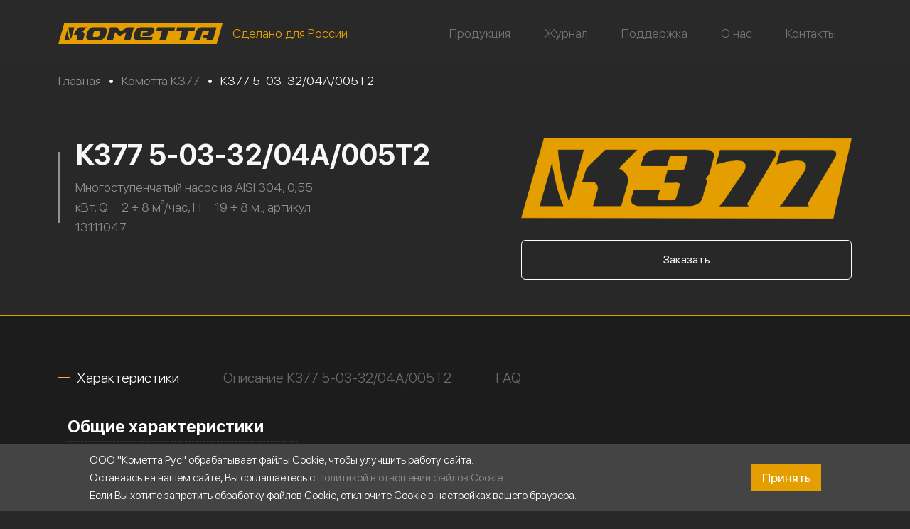

--- FILE ---
content_type: text/html; charset=UTF-8
request_url: https://kometta.ru/nasosy-mnogostupenchatye-vertikalnye/k377/k377-5-03-32-04a-005t2/
body_size: 26178
content:

<!DOCTYPE html>
<html lang="ru" >
  <head>
    <meta charset="UTF-8">
    <meta name="viewport" content="width=device-width, initial-scale=1, maximum-scale=1, user-scalable=no"/>
    <title>Купить многоступенчатый насос 0,55 кВт в наличии - артикул 13111047</title>
    <meta name="description" content="Купить многоступенчатый насос из AISI 304. Мощность 0,55 кВт, Q = 2 ÷ 8 м³/час, H = 19 ÷ 8 м. 13111047. В наличии. Быстрый подбор. Узнать цену!"/>
    <meta name="keywords" content="многоступенчатый насос, вертикальный насос, насос из нержавеющей стали, насос AISI 304, насос 0,55 кВт, насос для воды, насос 2-8 м³/ч, напорный насос, насос в наличии, артикул 13111047" />

    <meta property="og:type" content="website" />
    <meta property="og:locale" content="ru_RU" />
    <meta property="og:site_name" content="Насосы Кометта"/>
    <meta property="og:url" content="https://kometta.ru/nasosy-mnogostupenchatye-vertikalnye/k377/k377-5-03-32-04a-005t2/" />
    <meta property="og:title" content="Купить многоступенчатый насос 0,55 кВт в наличии - артикул 13111047" />
    <meta property="og:description" content="Купить многоступенчатый насос из AISI 304. Мощность 0,55 кВт, Q = 2 ÷ 8 м³/час, H = 19 ÷ 8 м. 13111047. В наличии. Быстрый подбор. Узнать цену!" />
    <meta property="og:image" content="https://kometta.ru/wp-content/uploads/1-k377-1-08-25-.-005t2.png" />
    <meta name="twitter:image" content="https://kometta.ru/wp-content/uploads/1-k377-1-08-25-.-005t2.png" />
    <meta name="twitter:card" content="summary_large_image" />
    <meta name="twitter:site" content="@kometta.ru" />
    <meta name="twitter:creator" content="@m2wma.ru" />
    <meta name="twitter:title" content="Купить многоступенчатый насос 0,55 кВт в наличии - артикул 13111047" />
    <meta name="twitter:description" content="Купить многоступенчатый насос из AISI 304. Мощность 0,55 кВт, Q = 2 ÷ 8 м³/час, H = 19 ÷ 8 м. 13111047. В наличии. Быстрый подбор. Узнать цену!" />
    	
	<link rel="apple-touch-icon" sizes="180x180" href="/apple-touch-icon.png"/>
    <link rel="icon" type="image/png" sizes="512x512" href="/favicon-512x512.png"/>
    <link rel="icon" type="image/png" sizes="192x192" href="/favicon-192x192.png"/>
    <link rel="icon" type="image/png" sizes="32x32" href="/favicon-32x32.png"/>
    <link rel="icon" type="image/png" sizes="16x16" href="/favicon-16x16.png"/>
    <link rel="manifest" href="/site.webmanifest"/>
    <link rel="icon" type="image/svg+xml" href="/safari-pinned-tab.svg"/>
    <link rel="icon" type="image/x-icon" href="/favicon.ico"/>
            
        <link href="https://kometta.ru/wp-content/themes/m2wma/assets/css/bootstrap.min.css" rel="stylesheet" type="text/css">
    <link href="https://kometta.ru/wp-content/themes/m2wma/css/jquery.fancybox.css" rel="stylesheet" type="text/css"/>
    <link href="https://kometta.ru/wp-content/themes/m2wma/style.css" rel="stylesheet" type="text/css">
    <script src="https://kometta.ru/wp-content/themes/m2wma/js/jquery-3.4.1.min.js"></script>
    <meta name='robots' content='max-image-preview:large' />
<style id='wp-img-auto-sizes-contain-inline-css' type='text/css'>
img:is([sizes=auto i],[sizes^="auto," i]){contain-intrinsic-size:3000px 1500px}
/*# sourceURL=wp-img-auto-sizes-contain-inline-css */
</style>
<style id='wp-emoji-styles-inline-css' type='text/css'>

	img.wp-smiley, img.emoji {
		display: inline !important;
		border: none !important;
		box-shadow: none !important;
		height: 1em !important;
		width: 1em !important;
		margin: 0 0.07em !important;
		vertical-align: -0.1em !important;
		background: none !important;
		padding: 0 !important;
	}
/*# sourceURL=wp-emoji-styles-inline-css */
</style>
<style id='wp-block-library-inline-css' type='text/css'>
:root{--wp-block-synced-color:#7a00df;--wp-block-synced-color--rgb:122,0,223;--wp-bound-block-color:var(--wp-block-synced-color);--wp-editor-canvas-background:#ddd;--wp-admin-theme-color:#007cba;--wp-admin-theme-color--rgb:0,124,186;--wp-admin-theme-color-darker-10:#006ba1;--wp-admin-theme-color-darker-10--rgb:0,107,160.5;--wp-admin-theme-color-darker-20:#005a87;--wp-admin-theme-color-darker-20--rgb:0,90,135;--wp-admin-border-width-focus:2px}@media (min-resolution:192dpi){:root{--wp-admin-border-width-focus:1.5px}}.wp-element-button{cursor:pointer}:root .has-very-light-gray-background-color{background-color:#eee}:root .has-very-dark-gray-background-color{background-color:#313131}:root .has-very-light-gray-color{color:#eee}:root .has-very-dark-gray-color{color:#313131}:root .has-vivid-green-cyan-to-vivid-cyan-blue-gradient-background{background:linear-gradient(135deg,#00d084,#0693e3)}:root .has-purple-crush-gradient-background{background:linear-gradient(135deg,#34e2e4,#4721fb 50%,#ab1dfe)}:root .has-hazy-dawn-gradient-background{background:linear-gradient(135deg,#faaca8,#dad0ec)}:root .has-subdued-olive-gradient-background{background:linear-gradient(135deg,#fafae1,#67a671)}:root .has-atomic-cream-gradient-background{background:linear-gradient(135deg,#fdd79a,#004a59)}:root .has-nightshade-gradient-background{background:linear-gradient(135deg,#330968,#31cdcf)}:root .has-midnight-gradient-background{background:linear-gradient(135deg,#020381,#2874fc)}:root{--wp--preset--font-size--normal:16px;--wp--preset--font-size--huge:42px}.has-regular-font-size{font-size:1em}.has-larger-font-size{font-size:2.625em}.has-normal-font-size{font-size:var(--wp--preset--font-size--normal)}.has-huge-font-size{font-size:var(--wp--preset--font-size--huge)}.has-text-align-center{text-align:center}.has-text-align-left{text-align:left}.has-text-align-right{text-align:right}.has-fit-text{white-space:nowrap!important}#end-resizable-editor-section{display:none}.aligncenter{clear:both}.items-justified-left{justify-content:flex-start}.items-justified-center{justify-content:center}.items-justified-right{justify-content:flex-end}.items-justified-space-between{justify-content:space-between}.screen-reader-text{border:0;clip-path:inset(50%);height:1px;margin:-1px;overflow:hidden;padding:0;position:absolute;width:1px;word-wrap:normal!important}.screen-reader-text:focus{background-color:#ddd;clip-path:none;color:#444;display:block;font-size:1em;height:auto;left:5px;line-height:normal;padding:15px 23px 14px;text-decoration:none;top:5px;width:auto;z-index:100000}html :where(.has-border-color){border-style:solid}html :where([style*=border-top-color]){border-top-style:solid}html :where([style*=border-right-color]){border-right-style:solid}html :where([style*=border-bottom-color]){border-bottom-style:solid}html :where([style*=border-left-color]){border-left-style:solid}html :where([style*=border-width]){border-style:solid}html :where([style*=border-top-width]){border-top-style:solid}html :where([style*=border-right-width]){border-right-style:solid}html :where([style*=border-bottom-width]){border-bottom-style:solid}html :where([style*=border-left-width]){border-left-style:solid}html :where(img[class*=wp-image-]){height:auto;max-width:100%}:where(figure){margin:0 0 1em}html :where(.is-position-sticky){--wp-admin--admin-bar--position-offset:var(--wp-admin--admin-bar--height,0px)}@media screen and (max-width:600px){html :where(.is-position-sticky){--wp-admin--admin-bar--position-offset:0px}}

/*# sourceURL=wp-block-library-inline-css */
</style><style id='global-styles-inline-css' type='text/css'>
:root{--wp--preset--aspect-ratio--square: 1;--wp--preset--aspect-ratio--4-3: 4/3;--wp--preset--aspect-ratio--3-4: 3/4;--wp--preset--aspect-ratio--3-2: 3/2;--wp--preset--aspect-ratio--2-3: 2/3;--wp--preset--aspect-ratio--16-9: 16/9;--wp--preset--aspect-ratio--9-16: 9/16;--wp--preset--color--black: #000000;--wp--preset--color--cyan-bluish-gray: #abb8c3;--wp--preset--color--white: #ffffff;--wp--preset--color--pale-pink: #f78da7;--wp--preset--color--vivid-red: #cf2e2e;--wp--preset--color--luminous-vivid-orange: #ff6900;--wp--preset--color--luminous-vivid-amber: #fcb900;--wp--preset--color--light-green-cyan: #7bdcb5;--wp--preset--color--vivid-green-cyan: #00d084;--wp--preset--color--pale-cyan-blue: #8ed1fc;--wp--preset--color--vivid-cyan-blue: #0693e3;--wp--preset--color--vivid-purple: #9b51e0;--wp--preset--gradient--vivid-cyan-blue-to-vivid-purple: linear-gradient(135deg,rgb(6,147,227) 0%,rgb(155,81,224) 100%);--wp--preset--gradient--light-green-cyan-to-vivid-green-cyan: linear-gradient(135deg,rgb(122,220,180) 0%,rgb(0,208,130) 100%);--wp--preset--gradient--luminous-vivid-amber-to-luminous-vivid-orange: linear-gradient(135deg,rgb(252,185,0) 0%,rgb(255,105,0) 100%);--wp--preset--gradient--luminous-vivid-orange-to-vivid-red: linear-gradient(135deg,rgb(255,105,0) 0%,rgb(207,46,46) 100%);--wp--preset--gradient--very-light-gray-to-cyan-bluish-gray: linear-gradient(135deg,rgb(238,238,238) 0%,rgb(169,184,195) 100%);--wp--preset--gradient--cool-to-warm-spectrum: linear-gradient(135deg,rgb(74,234,220) 0%,rgb(151,120,209) 20%,rgb(207,42,186) 40%,rgb(238,44,130) 60%,rgb(251,105,98) 80%,rgb(254,248,76) 100%);--wp--preset--gradient--blush-light-purple: linear-gradient(135deg,rgb(255,206,236) 0%,rgb(152,150,240) 100%);--wp--preset--gradient--blush-bordeaux: linear-gradient(135deg,rgb(254,205,165) 0%,rgb(254,45,45) 50%,rgb(107,0,62) 100%);--wp--preset--gradient--luminous-dusk: linear-gradient(135deg,rgb(255,203,112) 0%,rgb(199,81,192) 50%,rgb(65,88,208) 100%);--wp--preset--gradient--pale-ocean: linear-gradient(135deg,rgb(255,245,203) 0%,rgb(182,227,212) 50%,rgb(51,167,181) 100%);--wp--preset--gradient--electric-grass: linear-gradient(135deg,rgb(202,248,128) 0%,rgb(113,206,126) 100%);--wp--preset--gradient--midnight: linear-gradient(135deg,rgb(2,3,129) 0%,rgb(40,116,252) 100%);--wp--preset--font-size--small: 13px;--wp--preset--font-size--medium: 20px;--wp--preset--font-size--large: 36px;--wp--preset--font-size--x-large: 42px;--wp--preset--spacing--20: 0.44rem;--wp--preset--spacing--30: 0.67rem;--wp--preset--spacing--40: 1rem;--wp--preset--spacing--50: 1.5rem;--wp--preset--spacing--60: 2.25rem;--wp--preset--spacing--70: 3.38rem;--wp--preset--spacing--80: 5.06rem;--wp--preset--shadow--natural: 6px 6px 9px rgba(0, 0, 0, 0.2);--wp--preset--shadow--deep: 12px 12px 50px rgba(0, 0, 0, 0.4);--wp--preset--shadow--sharp: 6px 6px 0px rgba(0, 0, 0, 0.2);--wp--preset--shadow--outlined: 6px 6px 0px -3px rgb(255, 255, 255), 6px 6px rgb(0, 0, 0);--wp--preset--shadow--crisp: 6px 6px 0px rgb(0, 0, 0);}:where(.is-layout-flex){gap: 0.5em;}:where(.is-layout-grid){gap: 0.5em;}body .is-layout-flex{display: flex;}.is-layout-flex{flex-wrap: wrap;align-items: center;}.is-layout-flex > :is(*, div){margin: 0;}body .is-layout-grid{display: grid;}.is-layout-grid > :is(*, div){margin: 0;}:where(.wp-block-columns.is-layout-flex){gap: 2em;}:where(.wp-block-columns.is-layout-grid){gap: 2em;}:where(.wp-block-post-template.is-layout-flex){gap: 1.25em;}:where(.wp-block-post-template.is-layout-grid){gap: 1.25em;}.has-black-color{color: var(--wp--preset--color--black) !important;}.has-cyan-bluish-gray-color{color: var(--wp--preset--color--cyan-bluish-gray) !important;}.has-white-color{color: var(--wp--preset--color--white) !important;}.has-pale-pink-color{color: var(--wp--preset--color--pale-pink) !important;}.has-vivid-red-color{color: var(--wp--preset--color--vivid-red) !important;}.has-luminous-vivid-orange-color{color: var(--wp--preset--color--luminous-vivid-orange) !important;}.has-luminous-vivid-amber-color{color: var(--wp--preset--color--luminous-vivid-amber) !important;}.has-light-green-cyan-color{color: var(--wp--preset--color--light-green-cyan) !important;}.has-vivid-green-cyan-color{color: var(--wp--preset--color--vivid-green-cyan) !important;}.has-pale-cyan-blue-color{color: var(--wp--preset--color--pale-cyan-blue) !important;}.has-vivid-cyan-blue-color{color: var(--wp--preset--color--vivid-cyan-blue) !important;}.has-vivid-purple-color{color: var(--wp--preset--color--vivid-purple) !important;}.has-black-background-color{background-color: var(--wp--preset--color--black) !important;}.has-cyan-bluish-gray-background-color{background-color: var(--wp--preset--color--cyan-bluish-gray) !important;}.has-white-background-color{background-color: var(--wp--preset--color--white) !important;}.has-pale-pink-background-color{background-color: var(--wp--preset--color--pale-pink) !important;}.has-vivid-red-background-color{background-color: var(--wp--preset--color--vivid-red) !important;}.has-luminous-vivid-orange-background-color{background-color: var(--wp--preset--color--luminous-vivid-orange) !important;}.has-luminous-vivid-amber-background-color{background-color: var(--wp--preset--color--luminous-vivid-amber) !important;}.has-light-green-cyan-background-color{background-color: var(--wp--preset--color--light-green-cyan) !important;}.has-vivid-green-cyan-background-color{background-color: var(--wp--preset--color--vivid-green-cyan) !important;}.has-pale-cyan-blue-background-color{background-color: var(--wp--preset--color--pale-cyan-blue) !important;}.has-vivid-cyan-blue-background-color{background-color: var(--wp--preset--color--vivid-cyan-blue) !important;}.has-vivid-purple-background-color{background-color: var(--wp--preset--color--vivid-purple) !important;}.has-black-border-color{border-color: var(--wp--preset--color--black) !important;}.has-cyan-bluish-gray-border-color{border-color: var(--wp--preset--color--cyan-bluish-gray) !important;}.has-white-border-color{border-color: var(--wp--preset--color--white) !important;}.has-pale-pink-border-color{border-color: var(--wp--preset--color--pale-pink) !important;}.has-vivid-red-border-color{border-color: var(--wp--preset--color--vivid-red) !important;}.has-luminous-vivid-orange-border-color{border-color: var(--wp--preset--color--luminous-vivid-orange) !important;}.has-luminous-vivid-amber-border-color{border-color: var(--wp--preset--color--luminous-vivid-amber) !important;}.has-light-green-cyan-border-color{border-color: var(--wp--preset--color--light-green-cyan) !important;}.has-vivid-green-cyan-border-color{border-color: var(--wp--preset--color--vivid-green-cyan) !important;}.has-pale-cyan-blue-border-color{border-color: var(--wp--preset--color--pale-cyan-blue) !important;}.has-vivid-cyan-blue-border-color{border-color: var(--wp--preset--color--vivid-cyan-blue) !important;}.has-vivid-purple-border-color{border-color: var(--wp--preset--color--vivid-purple) !important;}.has-vivid-cyan-blue-to-vivid-purple-gradient-background{background: var(--wp--preset--gradient--vivid-cyan-blue-to-vivid-purple) !important;}.has-light-green-cyan-to-vivid-green-cyan-gradient-background{background: var(--wp--preset--gradient--light-green-cyan-to-vivid-green-cyan) !important;}.has-luminous-vivid-amber-to-luminous-vivid-orange-gradient-background{background: var(--wp--preset--gradient--luminous-vivid-amber-to-luminous-vivid-orange) !important;}.has-luminous-vivid-orange-to-vivid-red-gradient-background{background: var(--wp--preset--gradient--luminous-vivid-orange-to-vivid-red) !important;}.has-very-light-gray-to-cyan-bluish-gray-gradient-background{background: var(--wp--preset--gradient--very-light-gray-to-cyan-bluish-gray) !important;}.has-cool-to-warm-spectrum-gradient-background{background: var(--wp--preset--gradient--cool-to-warm-spectrum) !important;}.has-blush-light-purple-gradient-background{background: var(--wp--preset--gradient--blush-light-purple) !important;}.has-blush-bordeaux-gradient-background{background: var(--wp--preset--gradient--blush-bordeaux) !important;}.has-luminous-dusk-gradient-background{background: var(--wp--preset--gradient--luminous-dusk) !important;}.has-pale-ocean-gradient-background{background: var(--wp--preset--gradient--pale-ocean) !important;}.has-electric-grass-gradient-background{background: var(--wp--preset--gradient--electric-grass) !important;}.has-midnight-gradient-background{background: var(--wp--preset--gradient--midnight) !important;}.has-small-font-size{font-size: var(--wp--preset--font-size--small) !important;}.has-medium-font-size{font-size: var(--wp--preset--font-size--medium) !important;}.has-large-font-size{font-size: var(--wp--preset--font-size--large) !important;}.has-x-large-font-size{font-size: var(--wp--preset--font-size--x-large) !important;}
/*# sourceURL=global-styles-inline-css */
</style>

<style id='classic-theme-styles-inline-css' type='text/css'>
/*! This file is auto-generated */
.wp-block-button__link{color:#fff;background-color:#32373c;border-radius:9999px;box-shadow:none;text-decoration:none;padding:calc(.667em + 2px) calc(1.333em + 2px);font-size:1.125em}.wp-block-file__button{background:#32373c;color:#fff;text-decoration:none}
/*# sourceURL=/wp-includes/css/classic-themes.min.css */
</style>
<script type="text/javascript" src="https://kometta.ru/wp-content/plugins/m2-custom-fields/CustomFields/assets/M2AjaxRequest.js" id="M2AjaxRequest-js"></script>
    </head>
    <body>
        <div class="header fixed-top">
            <div class="container flex-header space-between">

                <div class="logo-block">
                    <a href="/">
                        <img src="https://kometta.ru/wp-content/themes/m2wma/assets/images/logo.svg" alt="Лого"/>
                    </a>
                    <div class="desc">Сделано для России</div>
                </div>

                <button class="navbar-toggler" type="button" data-bs-toggle="collapse" data-bs-target="#navbarSupportedContent" aria-controls="navbarSupportedContent" aria-expanded="false" aria-label="Переключатель навигации">
                    <span class="navbar-toggler-icon"></span>
                </button>

                <nav class="navbar navbar-expand-lg">
                    <div class="container-fluid">
                        <div class="collapse navbar-collapse" id="navbarSupportedContent">
                            <ul id="menu-main-menu" class="navbar-nav me-auto mb-2 mb-lg-0"><li id="menu-item-11" class="menu-item menu-item-type-post_type menu-item-object-page menu-item-11"><a href="https://kometta.ru/products/">Продукция</a></li>
<li id="menu-item-12557" class="menu-item menu-item-type-post_type_archive menu-item-object-journal menu-item-12557"><a href="https://kometta.ru/journal/">Журнал</a></li>
<li id="menu-item-316" class="menu-item menu-item-type-post_type menu-item-object-page menu-item-has-children menu-item-316"><a href="https://kometta.ru/support/">Поддержка</a>
<ul class="sub-menu">
	<li id="menu-item-324" class="menu-item menu-item-type-post_type menu-item-object-page menu-item-324"><a href="https://kometta.ru/library/">Библиотека</a></li>
	<li id="menu-item-323" class="menu-item menu-item-type-post_type menu-item-object-page menu-item-323"><a href="https://kometta.ru/media/">Медиатека</a></li>
	<li id="menu-item-342" class="menu-item menu-item-type-post_type menu-item-object-page menu-item-342"><a href="https://kometta.ru/selection/">Подборщик</a></li>
	<li id="menu-item-349" class="menu-item menu-item-type-post_type menu-item-object-page menu-item-349"><a href="https://kometta.ru/legal/service/">Гарантия</a></li>
	<li id="menu-item-12570" class="menu-item menu-item-type-post_type_archive menu-item-object-news menu-item-12570"><a href="https://kometta.ru/news/">Новости</a></li>
	<li id="menu-item-12571" class="menu-item menu-item-type-post_type_archive menu-item-object-solutions menu-item-12571"><a href="https://kometta.ru/solutions/">Область применения</a></li>
</ul>
</li>
<li id="menu-item-315" class="menu-item menu-item-type-post_type menu-item-object-page menu-item-315"><a href="https://kometta.ru/about/">О нас</a></li>
<li id="menu-item-6946" class="menu-item menu-item-type-post_type menu-item-object-page menu-item-6946"><a href="https://kometta.ru/contacts/">Контакты</a></li>
</ul>                        </div>
                    </div>
                </nav>

            </div>
        </div>
<div class="produce section">
    <div class="container">
        <div class="section">
            <div class="breadcrumb" itemscope="" itemtype="http://schema.org/BreadcrumbList"><span itemprop="itemListElement" itemscope itemtype="https://schema.org/ListItem"><a href="/" title="Главная" itemprop="item"><span itemprop="name">Главная</span></a><meta itemprop="position" content="1" /></span><span class="sep">  &bull;  </span><span itemprop="itemListElement" itemscope itemtype="https://schema.org/ListItem"><a href="https://kometta.ru/nasosy-mnogostupenchatye-vertikalnye/k377/" itemprop="item"><span itemprop="name">Кометта К377</span></a><meta itemprop="position" content="2" /></span><span class="sep">  &bull;  </span><span itemprop="itemListElement" itemscope itemtype="https://schema.org/ListItem"><span class="text-l-grey2" itemprop="name">К377 5-03-32/04А/005Т2</span><meta itemprop="position" content="3" /></span></div>        </div>
        
        <div class="produce_content relative">
            <div class="produce_content_text">
                <h1>К377 5-03-32/04А/005Т2</h1>
                <p class="produce_subtitle col-md-7">Многоступенчатый насос из AISI 304, 0,55 кВт, Q = 2 ÷ 8 м³/час, H = 19 ÷ 8 м., артикул 13111047</p>
                            </div>

            
                <div class="produce_image col-md-5">
                    <img src="https://kometta.ru/wp-content/uploads/biglogo-k377-scaled.png" alt=""/>
                    <div class="produce_information_title">
                        <button type="button" class="btn produce_information_border w-100" yaCounter="order" data-bs-toggle="modal" data-bs-target="#staticBackdrop">
                            Заказать
                        </button>
                    </div>
                </div>

            
        </div>
    </div>
</div>

<div id="tables-product" class="selection">
    <div class="container">
        <div class="scroll-tabs thin-scrollbar mb-2">
            <ul class="nav nav-tabs selection_title mb-2" role="tablist">

                                    <li class="nav-item" role="presentation">
                        <a class="nav-link selection_title_text active" id="simple-tab-0" data-bs-toggle="tab" href="#simple-tabpanel-0" role="tab" aria-controls="simple-tabpanel-0" aria-selected="true">Характеристики</a>
                    </li>
                                    <li class="nav-item" role="presentation">
                        <a class="nav-link selection_title_text " id="simple-tab-1" data-bs-toggle="tab" href="#simple-tabpanel-1" role="tab" aria-controls="simple-tabpanel-1" aria-selected="true">Описание К377 5-03-32/04А/005Т2</a>
                    </li>
                                    <li class="nav-item" role="presentation">
                        <a class="nav-link selection_title_text" id="faq-tab" data-bs-toggle="tab" href="#faq-tabpanel" role="tab" aria-controls="faq-tabpanel" aria-selected="false">FAQ</a>
                    </li>
                
            </ul>
        </div>
        <div class="tab-content" id="tab-content">
            <div class="tab-pane active" id="simple-tabpanel-0" role="tabpanel" aria-labelledby="simple-tab-0">
                <div class="container space-between selection_content">
                    <div class="col-md-6 selection_item">
                                                <div class="tables dealers-table">
                            <table>
                            <tr>
                                <th>Общие характеристики</th>
                            </tr>
                                                                <tr>
                                        <td>Артикул</td>
                                        <td class="copytoclipboard relative pointer">13111047</td>
                                    </tr>
                                                                    <tr>
                                        <td>Производительность (Q)</td>
                                        <td >2 ÷ 8 м³/ч</td>
                                    </tr>
                                                                    <tr>
                                        <td>Напор (H)</td>
                                        <td >19 ÷ 8 м</td>
                                    </tr>
                                                                    <tr>
                                        <td>Материал проточной части</td>
                                        <td >Нержавеющая сталь AISI 304</td>
                                    </tr>
                                                                    <tr>
                                        <td>Материал торцевого уплотнения</td>
                                        <td >Graphite/SiC/FPM</td>
                                    </tr>
                                                                    <tr>
                                        <td>Материал уплотнительного кольца</td>
                                        <td >FPM</td>
                                    </tr>
                                                                    <tr>
                                        <td>Температура перекачиваемой жидкости (t)</td>
                                        <td >от -10 до +105 °C</td>
                                    </tr>
                                                                    <tr>
                                        <td>Максимальное рабочее давление</td>
                                        <td >25 бар при 50 °C</td>
                                    </tr>
                                                                    <tr>
                                        <td>Электрическое напряжение</td>
                                        <td >(±10%) 3*220/380В/50Гц</td>
                                    </tr>
                                                                    <tr>
                                        <td>Общая мощность (Р1)</td>
                                        <td >0.71 кВт</td>
                                    </tr>
                                                                    <tr>
                                        <td>Мощность на валу (Р2)</td>
                                        <td >0.55 кВт</td>
                                    </tr>
                                                                    <tr>
                                        <td>Сила тока (I)</td>
                                        <td >2.3/1.3 A</td>
                                    </tr>
                                                                    <tr>
                                        <td>Номинальная частота вращения (n)</td>
                                        <td >~2900 об/мин</td>
                                    </tr>
                                                                    <tr>
                                        <td>Степень защиты электродвигателя</td>
                                        <td >IP55</td>
                                    </tr>
                                                                    <tr>
                                        <td>Класс эффективности электродвигателя</td>
                                        <td >IE3</td>
                                    </tr>
                                                                    <tr>
                                        <td>Тип присоединения</td>
                                        <td >Фланцевое</td>
                                    </tr>
                                                                    <tr>
                                        <td>Количество рабочих колес</td>
                                        <td >3</td>
                                    </tr>
                                                                    <tr>
                                        <td>Присоединение с напорной стороны</td>
                                        <td >DN32</td>
                                    </tr>
                                                                    <tr>
                                        <td>Присоединение на стороне всасывания</td>
                                        <td >DN32</td>
                                    </tr>
                                                                    <tr>
                                        <td>Тип упаковки</td>
                                        <td >Картонный короб</td>
                                    </tr>
                                                                    <tr>
                                        <td>Габариты упаковки</td>
                                        <td >59×33×30 см</td>
                                    </tr>
                                                                    <tr>
                                        <td>Вес</td>
                                        <td >20 кг</td>
                                    </tr>
                                                            </table>
                        </div>
                                            </div>
                    <div class="col-md-6 selection_item_image">
                                                <div class="selection_image">
                            <img src="https://kometta.ru/wp-content/uploads/1-k377-1-08-25-.-005t2.png" class="img-fluid" alt=""/>
                        </div>
                                            </div>
                </div>
            </div>

                        <div class="tab-pane" id="simple-tabpanel-1" role="tabpanel" aria-labelledby="simple-tab-1">
                <div class="tables container">
                    <p>Кометта – сравнительно давно и очень успешно работающей на рынке российской торговой маркой производителя насосов. Основным направлением деятельности выступает изготовление насосного оборудования по отечественным разработкам на предприятиях в Китае. Результатом такого сочетания становится разумная стоимость при высоких технических характеристиках производимой продукции.<br />
Многоступенчатый вертикальный насос К377 5-03-32/04А/005Т2 обладает стандартными для этой серии Кометта конструктивными особенностями. Включая наличие нескольких ступеней, вертикальное размещение рабочего вала и соосное расположение патрубков (оба – и всасывающий, и напорный – с фланцевым соединением к трубопроводу). Оборудование комплектуется электродвигателем мощностью 0,55 кВт, который рассчитан на подключение к сети напряжением (±10%) 3*220/380В/50Гц. Номинальная скорость вращения рабочего вала ~2900 об/мин.<br />
Основным материалом изготовления оборудования выступает литая нержавеющая сталь AISI 304. В сочетании с продуманной конструкцией это дает Заказчику насос К377 5-03-32/04А/005Т2 со следующим очень впечатляющим набором конкурентных преимуществ:<br />
• отменные технические характеристики (производительность – в диапазоне от 2 до 8 м3/час, напор – от 8 до 19 метров);<br />
• долговечность;<br />
• длительная гарантия;<br />
• несколько эксплуатационных режимов с плавным переключением между ними;<br />
• высокая эффективность (максимально возможный КПД при минимуме расходуемой электроэнергии);<br />
• нетребовательность в ТО и уходе в процессе использования.<br />
Не менее важным плюсом считается универсальность насоса Кометта К377. Она заключается в обширной области применения оборудования, которая включает: разные виды жилья, промышленность, коммунальное и сельское хозяйство, энергетику и т.д. Причем продукция нашей компании успешно эксплуатируется в различных инженерных сетях: отоплении, водоснабжении, кондиционировании, ирригации и многих других.</p>
                    <br />
                    <br />
                </div>
            </div>
            
            
            
                            <div class="tab-pane" id="faq-tabpanel" role="tabpanel" aria-labelledby="faq-tab">
                    <div class="container section">
                            <div class="accordion p-3" id="accordionFlushFAQ">
                    <div class="accordion-item">
                <h2 class="accordion-header" id="panelsStayOpen-heading-0">
                    <button class="accordion-button collapsed" type="button" data-bs-toggle="collapse" data-bs-target="#panelsStayOpen-collapse-0" aria-expanded="false" aria-controls="panelsStayOpen-collapse-0">
                        Где можно купить насосы Кометта?                    </button>
                </h2>
                <div id="panelsStayOpen-collapse-0" class="accordion-collapse collapse" aria-labelledby="panelsStayOpen-heading-0" data-bs-parent="#accordionFlushFAQ">
                    <div class="accordion-body">
                        <p class="" data-start="96" data-end="302"><strong data-start="109" data-end="127">Насосы Кометта</strong> можно приобрести только через наших <strong data-start="164" data-end="187">официальных дилеров</strong> в вашем регионе. Мы не продаём насосы напрямую, но обеспечиваем широкий выбор моделей через проверенных партнёров.</p>
<p class="" data-start="304" data-end="569">Наши дилеры предоставляют не только <strong data-start="340" data-end="359">продажу насосов</strong>, но и <strong data-start="366" data-end="391">полный комплекс услуг</strong>: подбор оборудования, монтаж, пуско-наладка и <strong data-start="438" data-end="472">сервисное обслуживание насосов</strong>. Мы тщательно отбираем партнёров, чтобы гарантировать высокое качество продукции и обслуживания.</p>
<p class="" data-start="571" data-end="775">Если вы не уверены, где купить насос <strong data-start="102" data-end="113">Кометта</strong>, вы можете ознакомиться с перечнем наших <strong data-start="155" data-end="178">официальных дилеров</strong> на странице <a class="" href="https://kometta.ru/contacts/" target="_new" rel="noopener" data-start="191" data-end="231">Контакты</a>.</p>                    </div>
                </div>
            </div>
                        <div class="accordion-item">
                <h2 class="accordion-header" id="panelsStayOpen-heading-1">
                    <button class="accordion-button collapsed" type="button" data-bs-toggle="collapse" data-bs-target="#panelsStayOpen-collapse-1" aria-expanded="false" aria-controls="panelsStayOpen-collapse-1">
                        У вас есть насосы на складе или всё под заказ?                    </button>
                </h2>
                <div id="panelsStayOpen-collapse-1" class="accordion-collapse collapse" aria-labelledby="panelsStayOpen-heading-1" data-bs-parent="#accordionFlushFAQ">
                    <div class="accordion-body">
                        <p class="" data-start="179" data-end="407">Основной склад <strong data-start="207" data-end="226">насосов Кометта</strong> находится в Москве, и мы всегда поддерживаем наличие популярных моделей на складе. Это позволяет нам оперативно выполнять заказы и минимизировать время ожидания для наших Заказчиков.</p>
<p class="" data-start="409" data-end="920">Если нужной модели насоса нет в наличии на складе, мы можем поставить её под ваш запрос. В таком случае срок поставки может составлять до <strong data-start="546" data-end="559">14 недель</strong>. Для более точной информации о наличии товара, сроках доставки и других деталях, мы рекомендуем воспользоваться нашим <strong data-start="718" data-end="737">Телеграмм-ботом</strong> <a href="https://t.me/KomettaSupportBot" target="_new" rel="noopener" data-start="738" data-end="790">@KomettaSupportBot</a>. Бот поможет вам проверить складские остатки по конкретной модели, получить актуальную документацию и узнать розничную стоимость.</p>
<p class="" data-start="922" data-end="1061">Мы всегда готовы предоставить вам <strong data-start="956" data-end="997">эффективные решения для водоснабжения</strong> и помочь в выборе нужного насоса, ориентируясь на ваши запросы.</p>                    </div>
                </div>
            </div>
                        <div class="accordion-item">
                <h2 class="accordion-header" id="panelsStayOpen-heading-2">
                    <button class="accordion-button collapsed" type="button" data-bs-toggle="collapse" data-bs-target="#panelsStayOpen-collapse-2" aria-expanded="false" aria-controls="panelsStayOpen-collapse-2">
                        Какой у вас срок гарантии?                    </button>
                </h2>
                <div id="panelsStayOpen-collapse-2" class="accordion-collapse collapse" aria-labelledby="panelsStayOpen-heading-2" data-bs-parent="#accordionFlushFAQ">
                    <div class="accordion-body">
                        <p class="" data-start="109" data-end="366"><strong data-start="122" data-end="160">Гарантийный срок на насосы Кометта</strong> составляет <strong data-start="172" data-end="203">24 месяца с момента продажи</strong>. В течение этого времени, если насос выйдет из строя по причине заводского дефекта или нарушения качества, мы проводим бесплатный ремонт или замену оборудования.</p>
<p class="" data-start="368" data-end="618">Важно, чтобы насос использовался в соответствии с инструкциями, указанными в документации, и не были нарушены условия эксплуатации. В случае возникновения проблем, наши Заказчики могут обратиться в сервисные центры для решения <strong data-start="594" data-end="609">гарантийных</strong> случаев.</p>
<p class="" data-start="620" data-end="865">Для тех, кто хочет продлить срок обслуживания и получить дополнительную защиту, мы предлагаем <strong data-start="714" data-end="738">расширенную гарантию</strong>. Подробности о расширенной гарантии можно найти в разделе <a class="" href="https://kometta.ru/legal/extended-warranty/" target="_new" rel="noopener" data-start="797" data-end="864">расширенная гарантия</a>.</p>
<p class="" data-start="867" data-end="1009">Если у вас возникнут вопросы или потребуется помощь, наша команда всегда готова предоставить поддержку и помочь вам с решением любых вопросов.</p>                    </div>
                </div>
            </div>
                        <div class="accordion-item">
                <h2 class="accordion-header" id="panelsStayOpen-heading-3">
                    <button class="accordion-button collapsed" type="button" data-bs-toggle="collapse" data-bs-target="#panelsStayOpen-collapse-3" aria-expanded="false" aria-controls="panelsStayOpen-collapse-3">
                        Куда обращаться по гарантии?                    </button>
                </h2>
                <div id="panelsStayOpen-collapse-3" class="accordion-collapse collapse" aria-labelledby="panelsStayOpen-heading-3" data-bs-parent="#accordionFlushFAQ">
                    <div class="accordion-body">
                        <p class="" data-start="95" data-end="350">Если вам нужно обратиться по гарантии на насос <strong data-start="155" data-end="166">Кометта</strong>, вы можете связаться с нашим <strong data-start="196" data-end="217">сервисным центром</strong> или авторизованными партнёрами. Мы обеспечиваем <strong data-start="266" data-end="294">гарантийное обслуживание</strong> в рамках официального <strong data-start="317" data-end="349">гарантийного срока 24 месяца</strong>.</p>
<p class="" data-start="352" data-end="626">Для того чтобы узнать, куда именно обратиться, посетите наш список <strong data-start="419" data-end="440">сервисных центров</strong> по ссылке: <a class="" href="https://kometta.ru/legal/service/" target="_new" rel="noopener" data-start="452" data-end="513">Сервисные центры Кометта</a>. На странице вы найдете всю необходимую информацию по контактам и местоположению ближайших к вам центров обслуживания.</p>
<p class="" data-start="628" data-end="851">Если вам нужна помощь в выявлении причин отказа оборудования или возникли вопросы по <strong data-start="713" data-end="736">гарантийным случаям</strong>, вы можете обратиться в наш <strong data-start="765" data-end="786">Гарантийный отдел</strong> по почте: <strong data-start="797" data-end="850"><a rel="noopener" data-start="799" data-end="848">warranty@kometta.ru</a></strong>.</p>                    </div>
                </div>
            </div>
                        <div class="accordion-item">
                <h2 class="accordion-header" id="panelsStayOpen-heading-4">
                    <button class="accordion-button collapsed" type="button" data-bs-toggle="collapse" data-bs-target="#panelsStayOpen-collapse-4" aria-expanded="false" aria-controls="panelsStayOpen-collapse-4">
                        Почему насосы из нержавеющей стали надёжнее?                    </button>
                </h2>
                <div id="panelsStayOpen-collapse-4" class="accordion-collapse collapse" aria-labelledby="panelsStayOpen-heading-4" data-bs-parent="#accordionFlushFAQ">
                    <div class="accordion-body">
                        <p class="" data-start="97" data-end="265">Насосы из <strong data-start="120" data-end="141">нержавеющей стали</strong> считаются более надёжными и долговечными по сравнению с насосами с <strong data-start="209" data-end="232">чугунными корпусами</strong> по нескольким ключевым причинам:</p>

<ul data-start="267" data-end="948">
 	<li class="" data-start="267" data-end="569">
<p class="" data-start="269" data-end="569"><strong data-start="269" data-end="296">Устойчивость к коррозии</strong>: Нержавеющая сталь обладает высокой устойчивостью к воздействию воды и химических веществ, что делает её идеальным материалом для насосов, которые работают в агрессивных средах. Чугун же может подвергаться коррозии, особенно при контакте с влагой и химическими веществами.</p>
</li>
 	<li class="" data-start="571" data-end="823">
<p class="" data-start="573" data-end="823"><strong data-start="573" data-end="602">Прочность и долговечность</strong>: Насосы из нержавеющей стали более прочные и долговечные. Они не склонны к образованию трещин или других повреждений, которые могут возникать у чугунных насосов при воздействии внешних факторов или механических нагрузок.</p>
</li>
 	<li class="" data-start="825" data-end="948">
<p class="" data-start="827" data-end="948"><strong data-start="827" data-end="842">Меньший вес</strong>: Насосы из нержавеющей стали обычно легче чугунных аналогов, что упрощает их транспортировку и установку.</p>
</li>
</ul>
<p class="" data-start="950" data-end="1320">Мы подробно объяснили, почему насосы из <strong data-start="990" data-end="1011">нержавеющей стали</strong> более надёжные, а также сравнили их с чугунными насосами в статье нашего <strong data-start="1085" data-end="1096">Журнала</strong>. Ознакомьтесь с ней по ссылке: <a class="" href="https://kometta.ru/journal/pochemu-nasosy-iz-nerzhaveyushhej-stali-nadyozhnee-sravnenie-s-chugunnymi-korpusami/" target="_new" rel="noopener" data-start="1128" data-end="1319">Почему насосы из нержавеющей стали надёжнее: сравнение с чугунными корпусами</a>.</p>
<p class="" data-start="1322" data-end="1416">Выбирая насос из нержавеющей стали, вы инвестируете в надёжность и долговечность оборудования.</p>                    </div>
                </div>
            </div>
                        <div class="accordion-item">
                <h2 class="accordion-header" id="panelsStayOpen-heading-5">
                    <button class="accordion-button collapsed" type="button" data-bs-toggle="collapse" data-bs-target="#panelsStayOpen-collapse-5" aria-expanded="false" aria-controls="panelsStayOpen-collapse-5">
                        Почему центробежный насос не может забирать воду с глубины более 8 метров?                    </button>
                </h2>
                <div id="panelsStayOpen-collapse-5" class="accordion-collapse collapse" aria-labelledby="panelsStayOpen-heading-5" data-bs-parent="#accordionFlushFAQ">
                    <div class="accordion-body">
                        <p class="" data-start="217" data-end="453">Центробежные насосы работают по принципу создания зоны пониженного давления на входе. Вода поступает не за счёт "всасывания", а благодаря атмосферному давлению, которое может поднять столб воды максимум на 10 м — в идеальных условиях.</p>
<p class="" data-start="455" data-end="675">С учётом потерь на трение, температуры жидкости и риска кавитации, <strong data-start="522" data-end="583">реальная рабочая глубина всасывания — не более 7–8 метров</strong>. При превышении этого уровня насос не сможет подать воду, что может привести к его поломке.</p>
<p class="" data-start="677" data-end="837">Если требуется забор жидкости с большей глубины, рекомендуем использовать <strong data-start="751" data-end="786">погружные или скважинные насосы</strong>. Это технически обоснованное и безопасное решение.</p>
<p class="" data-start="839" data-end="963">🔗 Подробности в статье: <a href="https://kometta.ru/journal/pochemu-ne-rabotaet-glubina-vsasyvaniya-centrobezhnogo-nasosa-mify-i-realnost/">Почему центробежный насос ограничен глубиной всасывания до 8 метров?</a></p>                    </div>
                </div>
            </div>
                        <div class="accordion-item">
                <h2 class="accordion-header" id="panelsStayOpen-heading-6">
                    <button class="accordion-button collapsed" type="button" data-bs-toggle="collapse" data-bs-target="#panelsStayOpen-collapse-6" aria-expanded="false" aria-controls="panelsStayOpen-collapse-6">
                        Что такое вертикальные многоступенчатые насосы?                    </button>
                </h2>
                <div id="panelsStayOpen-collapse-6" class="accordion-collapse collapse" aria-labelledby="panelsStayOpen-heading-6" data-bs-parent="#accordionFlushFAQ">
                    <div class="accordion-body">
                        <p class="" data-start="96" data-end="466"><strong data-start="109" data-end="149">Вертикальные многоступенчатые насосы</strong> — это насосы, в которых несколько рабочих ступеней расположены по вертикали, что позволяет эффективно обеспечивать высокие напоры даже при относительно низком расходе жидкости. Эти насосы идеальны для установки в местах с ограниченным пространством, где требуется высокая мощность при компактных размерах устройства.</p>
<p class="" data-start="468" data-end="850"><strong data-start="468" data-end="489">Насосы серии К377</strong> от <strong data-start="493" data-end="504">Кометта</strong> — это вертикальные многоступенчатые насосы, изготовленные из <strong data-start="566" data-end="595">нержавеющей стали AISI304</strong>, что гарантирует их долгосрочную и бесперебойную работу даже в самых жестких условиях эксплуатации. Эти насосы отлично подходят для систем водоснабжения, циркуляции и прочих промышленных применений, требующих высокой надёжности и устойчивости к коррозии.</p>
<p class="" data-start="852" data-end="1062">Для специализированных нужд мы также предлагаем <strong data-start="900" data-end="973">насосы К377 с проточной частью из нержавеющей стали AISI316 под заказ</strong>, что значительно улучшает их стойкость в агрессивных средах и при воздействии химикатов.</p>
<p class="" data-start="1064" data-end="1096">Преимущества насосов серии К377:</p>

<ul data-start="1098" data-end="1513">
 	<li class="" data-start="1098" data-end="1253">
<p class="" data-start="1100" data-end="1253"><strong data-start="1100" data-end="1135">Высокий напор при малом расходе</strong>: С несколькими ступенями, насосы способны эффективно работать с высокими напорами даже при ограниченных объемах воды.</p>
</li>
 	<li class="" data-start="1254" data-end="1386">
<p class="" data-start="1256" data-end="1386"><strong data-start="1256" data-end="1283">Устойчивость к коррозии</strong>: Использование нержавеющей стали гарантирует долговечность и устойчивость к воздействию внешней среды.</p>
</li>
 	<li class="" data-start="1387" data-end="1513">
<p class="" data-start="1389" data-end="1513"><strong data-start="1389" data-end="1405">Компактность</strong>: Их конструкция позволяет использовать насосы в ограниченных пространствах, не жертвуя производительностью.</p>
</li>
</ul>
<p class="" data-start="1515" data-end="1656"><strong data-start="1515" data-end="1523">К377</strong> идеально подходят для сложных инженерных решений, где требуется высокая эффективность и долговечность при ограниченном пространстве.</p>                    </div>
                </div>
            </div>
                        <div class="accordion-item">
                <h2 class="accordion-header" id="panelsStayOpen-heading-7">
                    <button class="accordion-button collapsed" type="button" data-bs-toggle="collapse" data-bs-target="#panelsStayOpen-collapse-7" aria-expanded="false" aria-controls="panelsStayOpen-collapse-7">
                        Почему стоит выбрать вертикальный многоступенчатый насос К377, а не многоступенчатый насос К233?                    </button>
                </h2>
                <div id="panelsStayOpen-collapse-7" class="accordion-collapse collapse" aria-labelledby="panelsStayOpen-heading-7" data-bs-parent="#accordionFlushFAQ">
                    <div class="accordion-body">
                        <p class="" data-start="158" data-end="374"><strong data-start="171" data-end="215">Вертикальный многоступенчатый насос К377</strong> имеет несколько ключевых преимуществ по сравнению с <strong data-start="268" data-end="299">горизонтальным насосом К233</strong>, что делает его оптимальным выбором для определённых условий эксплуатации.</p>

<ul data-start="376" data-end="1139">
 	<li class="" data-start="376" data-end="596">
<p class="" data-start="378" data-end="596"><strong data-start="378" data-end="394">Компактность</strong>: Насос <strong data-start="402" data-end="410">К377</strong> устанавливается в вертикальном положении, что существенно экономит пространство на установке. Это особенно важно в ограниченных пространствах, где каждый квадратный метр имеет значение.</p>
</li>
 	<li class="" data-start="600" data-end="891">
<p class="" data-start="602" data-end="891"><strong data-start="602" data-end="625">Низкий уровень шума</strong>: Многоступенчатые насосы <strong data-start="651" data-end="659">К377</strong> характеризуются одним из самых низких уровней шума среди аналогичных моделей. Это делает их идеальными для применения в местах, где шумовая нагрузка ограничена, например, в жилых районах или на объектах с требованиями к шумозащите.</p>
</li>
 	<li class="" data-start="893" data-end="1139">
<p class="" data-start="895" data-end="1139"><strong data-start="895" data-end="920">Удобство обслуживания</strong>: <strong data-start="922" data-end="930">К377</strong> спроектирован так, чтобы его техническое обслуживание занимало минимум времени. Быстрое и удобное обслуживание способствует снижению времени простоя установки, что повышает общую эффективность работы системы.</p>
</li>
</ul>
<p class="" data-start="1141" data-end="1324">Таким образом, если ваша установка ограничена в пространстве или требования к шуму и обслуживанию стоят на первом месте, насос <strong data-start="1268" data-end="1276">К377</strong> будет отличным выбором по сравнению с <strong data-start="1315" data-end="1323">К233</strong>.</p>                    </div>
                </div>
            </div>
                        <div class="accordion-item">
                <h2 class="accordion-header" id="panelsStayOpen-heading-8">
                    <button class="accordion-button collapsed" type="button" data-bs-toggle="collapse" data-bs-target="#panelsStayOpen-collapse-8" aria-expanded="false" aria-controls="panelsStayOpen-collapse-8">
                        Можно ли установить многоступенчатый насос К377 в горизонтальном рабочем положении?                    </button>
                </h2>
                <div id="panelsStayOpen-collapse-8" class="accordion-collapse collapse" aria-labelledby="panelsStayOpen-heading-8" data-bs-parent="#accordionFlushFAQ">
                    <div class="accordion-body">
                        <p class="" data-start="138" data-end="514">Хотя насос <strong data-start="162" data-end="170">К377</strong> в стандартной комплектации предназначен для установки в вертикальном положении, в некоторых случаях его можно установить и горизонтально. Однако для такой установки потребуется разработать специальные опоры и провести дополнительные расчёты, чтобы гарантировать корректную работу насоса и его долговечность в условиях горизонтальной установки.</p>
<p class="" data-start="516" data-end="755">Если вам необходимо разместить насос <strong data-start="553" data-end="561">К377</strong> в горизонтальном положении, мы рекомендуем обратиться в наш <strong data-start="622" data-end="643">Технический отдел</strong>. Мы проведем детальное изучение вашего запроса и предложим решения, соответствующие требованиям вашего проекта.</p>                    </div>
                </div>
            </div>
                </div>
                    </div>
                </div>
            

            

            
            
        </div>
    </div>
</div>
<div id="tab-360" class="tables_information ">
    <div class="container selection_content p-3">

        <div class="scroll-tabs nav-tab tab-header">
            <div class="nav-link selection_title_text p-3 active">360°</div>
        </div>

        <div class="text-center">
            <video class="mb-4" muted="muted" autoplay="autoplay" loop="loop">
                <source src="https://kometta.ru/wp-content/uploads/k377-5.mp4" type='video/mp4; codecs="avc1.42E01E, mp4a.40.2"'>
            </video>
        </div>
    </div>
</div>

<div class="tables_information">
    <div class="container selection_content p-3">

        <div class="scroll-tabs nav-tab tab-header">
            <div class="nav-link selection_title_text p-3 active">Кривая характеристик</div>
        </div>

        <div id="graphic"></div>
<br />
<script src="https://kometta.ru/wp-content/themes/m2wma/assets/js/highcharts.js" type="text/javascript"></script>
<script type="application/javascript">
    (function(){
        var points = [[2,19],[3,18],[4,16.5],[4.5,15.5],[5,15],[5.5,14],[6,13],[6.5,12],[7,11],[7.5,9],[8,8]];
        var approxPoints = [[2,19.059678957406263],[2.0606060606060606,18.987340011552952],[2.121212121212121,18.914880859019608],[2.1818181818181817,18.84227964989418],[2.242424242424242,18.76951453426462],[2.303030303030303,18.69656366221887],[2.3636363636363638,18.62340518384489],[2.4242424242424243,18.550017249230628],[2.484848484848485,18.476378008464025],[2.5454545454545454,18.40246561163304],[2.606060606060606,18.328258208825616],[2.666666666666667,18.253733950129707],[2.7272727272727275,18.178870985633264],[2.787878787878788,18.103647465424235],[2.8484848484848486,18.028041539590564],[2.909090909090909,17.952031358220214],[2.9696969696969697,17.87559507140112],[3.0303030303030303,17.798710829221235],[3.090909090909091,17.721356781768517],[3.1515151515151514,17.643511079130906],[3.212121212121212,17.56515187139636],[3.2727272727272725,17.48625730865282],[3.3333333333333335,17.40680554098824],[3.393939393939394,17.326774718490576],[3.4545454545454546,17.24614299124777],[3.515151515151515,17.164888509347765],[3.5757575757575757,17.082989422878526],[3.6363636363636367,17.000423881928],[3.6969696969696972,16.917170036584125],[3.757575757575758,16.833206036934858],[3.8181818181818183,16.748510033068154],[3.878787878787879,16.66306017507195],[3.9393939393939394,16.576834613034205],[4,16.489811497042872],[4.0606060606060606,16.40196897718589],[4.121212121212121,16.313285203551217],[4.181818181818182,16.223738326226798],[4.242424242424242,16.133306495300584],[4.303030303030303,16.041967860860524],[4.363636363636363,15.94970057299457],[4.424242424242424,15.856482781790668],[4.484848484848484,15.76229263733677],[4.545454545454545,15.66710828972083],[4.6060606060606055,15.570907889030789],[4.666666666666667,15.473669585354603],[4.7272727272727275,15.375371528780219],[4.787878787878788,15.275991869395586],[4.848484848484849,15.175508757288656],[4.909090909090909,15.073900342547377],[4.96969696969697,14.9711447752597],[5.03030303030303,14.867220205513577],[5.090909090909091,14.762104783396948],[5.151515151515151,14.655776658997775],[5.212121212121213,14.548213982403997],[5.272727272727273,14.439394903703574],[5.333333333333334,14.329297572984444],[5.3939393939393945,14.217900140334569],[5.454545454545455,14.105180755841888],[5.515151515151516,13.991117569594362],[5.575757575757576,13.875688731679926],[5.636363636363637,13.75887239218654],[5.696969696969697,13.640646701202153],[5.757575757575758,13.520989808814715],[5.818181818181818,13.399879865112169],[5.878787878787879,13.277295020182471],[5.9393939393939394,13.15321342411357],[6,13.027613226993413],[6.0606060606060606,12.90047257890995],[6.121212121212121,12.771769629951136],[6.181818181818182,12.641482530204915],[6.242424242424242,12.509589429759238],[6.303030303030303,12.376068478702056],[6.363636363636363,12.240897827121316],[6.424242424242425,12.104055625104968],[6.484848484848485,11.965520022740968],[6.545454545454546,11.825269170117256],[6.606060606060606,11.68328121732179],[6.666666666666667,11.539534314442513],[6.7272727272727275,11.394006611567375],[6.787878787878788,11.246676258784333],[6.848484848484849,11.097521406181333],[6.909090909090909,10.946520203846323],[6.96969696969697,10.793650801867251],[7.03030303030303,10.63889135033207],[7.090909090909091,10.482219999328727],[7.151515151515151,10.323614898945175],[7.212121212121212,10.16305419926936],[7.2727272727272725,10.00051605038924],[7.333333333333334,9.83597860239275],[7.3939393939393945,9.669420005367854],[7.454545454545455,9.500818409402491],[7.515151515151516,9.33015196458462],[7.575757575757576,9.157398821002182],[7.636363636363637,8.982537128743136],[7.696969696969697,8.805545037895424],[7.757575757575758,8.626400698546995],[7.818181818181818,8.445082260785805],[7.878787878787879,8.2615678746998],[7.9393939393939394,8.075835690376927],[8,7.887863857905142]];

        Highcharts.chart('graphic', {
            chart: {
                type: 'spline',
                inverted: false,
                backgroundColor: '#1C1C1C',
            },
            title: { text: '', align: 'left' },
            subtitle: { text: '', align: 'left' },
            xAxis: {
                reversed: false,
                title: { enabled: true, text: '<span style="color:#E49E00">Производительность (Q) м³/час</span>' },
                labels: { format: '<span style="color: #8F8F8F">{value}</span>' },
                maxPadding: 0.05,
                showLastLabel: true,
                gridLineWidth: 1,
                gridLineColor: '#444444',
            },
            yAxis: {
                title: { text: '<span style="color:#E49E00">Напор (H) метры</span>' },
                labels: { format: '<span style="color: #8F8F8F">{value} м</span>' },
                lineWidth: 2,
                gridLineColor: '#444444',
            },
            legend: { enabled: false },
            credits: { enabled: false },
            tooltip: {
                headerFormat: '<b>{series.name}</b><br/><br />',
                pointFormat: 'Производительность: {point.x} м³/час <br/>Напор: {point.y} м'
            },
            plotOptions: {
                spline: {
                    marker: { enabled: false }
                },
                scatter: {
                    marker: {
                        radius: 4,
                        symbol: 'circle',
                        fillColor: '#E49E00'
                    }
                }
            },
            series: [
                /*{
                    name: 'Исходные точки',
                    type: 'scatter',
                    data: points,
                    color: '#E49E00',
                    tooltip: {
                        headerFormat: '<b>Исходные точки</b><br/><br />',
                        pointFormat: 'Q: {point.x} м³/час <br/>H: {point.y} м'
                    }
                },*/
                {
                    name: 'Кривая характеристик (полином 3-й степени)',
                    type: 'spline',
                    data: approxPoints,
                    color: '#FFD700',
                    tooltip: {
                        headerFormat: '<b>Кривая характеристик</b><br/><br />',
                        pointFormat: 'Q: {point.x:.2f} м³/час <br/>H: {point.y:.2f} м'
                    }
                }
            ]
        });
    })();
</script>

<div class="tables-graph text-center">
    <div class="graph-cell base">
        <div class="graph-row">
            Артикул
        </div>
        <div class="graph-row copytoclipboard relative pointer">
            13111047        </div>
    </div>
    <div class="graph-cell base">
        <div class="graph-row">
            Модель
        </div>
        <div class="graph-row">
            К377 5-03-32/04А/005Т2        </div>
    </div>
    <div class="graph-cell base">
        <div class="graph-row">
            Мощность P<small>2</small> (кВт)
        </div>
        <div class="graph-row">
            0.55        </div>
    </div>
    <div class="table-separator d-lg-none"></div>
    <div class="graph-cell base">
        <div class="graph-row">
            Q (м³/час)
        </div>
        <div class="graph-row">
            H (метры)
        </div>
    </div>
            <div class="graph-cell">
            <div class="graph-row">
                2            </div>
            <div class="graph-row">
                19            </div>
        </div>
            <div class="graph-cell">
            <div class="graph-row">
                3            </div>
            <div class="graph-row">
                18            </div>
        </div>
            <div class="graph-cell">
            <div class="graph-row">
                4            </div>
            <div class="graph-row">
                16.5            </div>
        </div>
            <div class="graph-cell">
            <div class="graph-row">
                4.5            </div>
            <div class="graph-row">
                15.5            </div>
        </div>
            <div class="graph-cell">
            <div class="graph-row">
                5            </div>
            <div class="graph-row">
                15            </div>
        </div>
            <div class="graph-cell">
            <div class="graph-row">
                5.5            </div>
            <div class="graph-row">
                14            </div>
        </div>
            <div class="graph-cell">
            <div class="graph-row">
                6            </div>
            <div class="graph-row">
                13            </div>
        </div>
            <div class="graph-cell">
            <div class="graph-row">
                6.5            </div>
            <div class="graph-row">
                12            </div>
        </div>
            <div class="graph-cell">
            <div class="graph-row">
                7            </div>
            <div class="graph-row">
                11            </div>
        </div>
            <div class="graph-cell">
            <div class="graph-row">
                7.5            </div>
            <div class="graph-row">
                9            </div>
        </div>
            <div class="graph-cell">
            <div class="graph-row">
                8            </div>
            <div class="graph-row">
                8            </div>
        </div>
    </div>
<br />
        <div class="clearfix"></div>
    </div>
</div>
<div id="Dimensions" class="tables_information">
    <div class="container selection_content p-3">

        <div class="scroll-tabs nav-tab tab-header">
            <div class="nav-link selection_title_text p-3 active">Размеры</div>
        </div>

                
        <div class="sizes-container column sz-k377">
            <div class="size-block mg-bt-30">
                <div class="sizes size-v1 bg-center bg-contain bg-no-rep" style="background-image: url('https://kometta.ru/wp-content/uploads/K377_razmer_picnew_UP_1-3-5.png')">
                    <div class="size nasos_connect1">DN32</div><div class="size nasos_connect2">DN32</div><div class="size b1">112</div><div class="size b2">134</div><div class="size b3">207</div><div class="size b4">294</div><div class="size b5">75</div><div class="size b6">100</div><div class="size b7">150</div><div class="size b8">250</div><div class="size b9">180</div><div class="size b10">235</div><div class="size b11">43</div><div class="size b12">4-Ø13</div><div class="size b13">Ø85</div><div class="size b14">R9</div>                </div>
            </div>
            <div class="size-block mg-bt-30">
                <div class="sizes size-v2 bg-center bg-contain bg-no-rep" style="background-image: url('https://kometta.ru/wp-content/uploads/K377_razmer_picnew_DOWN_1-3-5.png')">
                    <div class="size nf">НФ</div>
                    <div class="size nf nf2">НФ</div>
                    <div class="size nasos_connect1">DN32</div><div class="size nasos_connect2">DN32</div><div class="size b1">R9</div><div class="size b2">Ø85</div><div class="size b3">4-Ø13</div><div class="size b4">43</div>                </div>
            </div>
        </div>
        
    </div>
</div>
<div id="tab-explosion" class="tables_information information overflow relative ">
    <div class="information-image">
        <div class="information-image-bg" style="background-image: url('https://kometta.ru/wp-content/themes/m2wma/inc/pdf-parts/scheme/blow/k377-1.png');"></div>
    </div>
    <div class="container selection_content p-3">

        <div class="scroll-tabs nav-tab tab-header">
            <div class="nav-link selection_title_text p-3 active">Взрыв-схема</div>
        </div>

        <div class="row">
            <div class="tables_information col-lg-6">
                <div class="row">
                    <div class="col-6 mob-100"><table class="part-block tables dealers-table"><tbody><tr class="part-inline"><td class="number-m2 bg-center bg-no-rep text-center">1</td><td class="desc-head text-center">Основание</td></tr><tr class="part-inline"><td class="number-m2 bg-center bg-no-rep text-center">2</td><td class="desc-head text-center">Дренажный винт</td></tr><tr class="part-inline"><td class="number-m2 bg-center bg-no-rep text-center">3</td><td class="desc-head text-center">Фланец</td></tr><tr class="part-inline"><td class="number-m2 bg-center bg-no-rep text-center">4</td><td class="desc-head text-center">Уплотнительное кольцо</td></tr><tr class="part-inline"><td class="number-m2 bg-center bg-no-rep text-center">5</td><td class="desc-head text-center">Корпус</td></tr><tr class="part-inline"><td class="number-m2 bg-center bg-no-rep text-center">8К</td><td class="desc-head text-center">Уплотнительное кольцо</td></tr><tr class="part-inline"><td class="number-m2 bg-center bg-no-rep text-center">8К</td><td class="desc-head text-center">Торцевое уплотнение</td></tr><tr class="part-inline"><td class="number-m2 bg-center bg-no-rep text-center">9</td><td class="desc-head text-center">Шайба</td></tr><tr class="part-inline"><td class="number-m2 bg-center bg-no-rep text-center">10</td><td class="desc-head text-center">Наружная гильза</td></tr><tr class="part-inline"><td class="number-m2 bg-center bg-no-rep text-center">11</td><td class="desc-head text-center">Опорный диффузор</td></tr><tr class="part-inline"><td class="number-m2 bg-center bg-no-rep text-center">12</td><td class="desc-head text-center">Рабочее колесо</td></tr><tr class="part-inline"><td class="number-m2 bg-center bg-no-rep text-center">13К</td><td class="desc-head text-center">Подшипник передний</td></tr><tr class="part-inline"><td class="number-m2 bg-center bg-no-rep text-center">13К</td><td class="desc-head text-center">Подшипник задний</td></tr><tr class="part-inline"><td class="number-m2 bg-center bg-no-rep text-center">14</td><td class="desc-head text-center">Стопорное кольцо</td></tr><tr class="part-inline"><td class="number-m2 bg-center bg-no-rep text-center">15</td><td class="desc-head text-center">Стопорная шестигранная гайка</td></tr><tr class="part-inline"><td class="number-m2 bg-center bg-no-rep text-center">16</td><td class="desc-head text-center">Диффузор с подшипником</td></tr><tr class="part-inline"><td class="number-m2 bg-center bg-no-rep text-center">17</td><td class="desc-head text-center">Втулка подшипника</td></tr><tr class="part-inline"><td class="number-m2 bg-center bg-no-rep text-center">18</td><td class="desc-head text-center">Втулка вала</td></tr><tr class="part-inline"><td class="number-m2 bg-center bg-no-rep text-center">19</td><td class="desc-head text-center">Диффузор</td></tr><tr class="part-inline"><td class="number-m2 bg-center bg-no-rep text-center">20</td><td class="desc-head text-center">Втулка вала рабочего колеса</td></tr></tbody></table></div><div class="col-6 mob-100"><table class="part-block tables dealers-table"><tbody><tr class="part-inline"><td class="number-m2 bg-center bg-no-rep text-center">21</td><td class="desc-head text-center">Стопорное кольцо</td></tr><tr class="part-inline"><td class="number-m2 bg-center bg-no-rep text-center">22</td><td class="desc-head text-center">Шайба</td></tr><tr class="part-inline"><td class="number-m2 bg-center bg-no-rep text-center">23</td><td class="desc-head text-center">Вал</td></tr><tr class="part-inline"><td class="number-m2 bg-center bg-no-rep text-center">24</td><td class="desc-head text-center">Верхний диффузор</td></tr><tr class="part-inline"><td class="number-m2 bg-center bg-no-rep text-center">25</td><td class="desc-head text-center">Эластичное кольцо</td></tr><tr class="part-inline"><td class="number-m2 bg-center bg-no-rep text-center">26</td><td class="desc-head text-center">Головная часть насоса</td></tr><tr class="part-inline"><td class="number-m2 bg-center bg-no-rep text-center">27</td><td class="desc-head text-center">Дренажный винт</td></tr><tr class="part-inline"><td class="number-m2 bg-center bg-no-rep text-center">29</td><td class="desc-head text-center">Фонарь</td></tr><tr class="part-inline"><td class="number-m2 bg-center bg-no-rep text-center">30</td><td class="desc-head text-center">Крепежный болт</td></tr><tr class="part-inline"><td class="number-m2 bg-center bg-no-rep text-center">31</td><td class="desc-head text-center">Плоская шайба</td></tr><tr class="part-inline"><td class="number-m2 bg-center bg-no-rep text-center">32</td><td class="desc-head text-center">Гайка шестигранная</td></tr><tr class="part-inline"><td class="number-m2 bg-center bg-no-rep text-center">33</td><td class="desc-head text-center">Болт шестигранный</td></tr><tr class="part-inline"><td class="number-m2 bg-center bg-no-rep text-center">34</td><td class="desc-head text-center">Винт шестигранный</td></tr><tr class="part-inline"><td class="number-m2 bg-center bg-no-rep text-center">35</td><td class="desc-head text-center">Муфта</td></tr><tr class="part-inline"><td class="number-m2 bg-center bg-no-rep text-center">36</td><td class="desc-head text-center">Цилиндрический штифт</td></tr><tr class="part-inline"><td class="number-m2 bg-center bg-no-rep text-center">37</td><td class="desc-head text-center">Защитный кожух</td></tr><tr class="part-inline"><td class="number-m2 bg-center bg-no-rep text-center">38</td><td class="desc-head text-center">Винт и шайба в сборе</td></tr><tr class="part-inline"><td class="number-m2 bg-center bg-no-rep text-center">43</td><td class="desc-head text-center">Стопорное кольцо</td></tr><tr class="part-inline"><td class="number-m2 bg-center bg-no-rep text-center">89</td><td class="desc-head text-center">Двигатель</td></tr></tbody></table></div>                </div>
            </div>
                    </div>
    </div>
</div>

<div id="SpareParts" class="tables_information pb-4">
    <div class="container selection_content p-3">

        <div class="scroll-tabs nav-tab tab-header">
            <div class="nav-link selection_title_text p-3 active">Запасные части</div>
        </div>
    </div>

    <div class="tab-pane active" id="zapchasti-tabpanel" role="tabpanel" aria-labelledby="zapchasti-tab">
                <div class="container">
                    <div class="tables dealers-table">
                        <table>
                            <tr>
                                <td>№</td>
                                <td>Артикул</td>
                                <td>Тип</td>
                                <td>Состав</td>
                                <td>Материал</td>
                            </tr><tr><td class="pt-3">
                    <p>5К</p>

                </td><td class="copytoclipboard relative pointer">8100A01220043</td><td class="pt-3">
                    <p>Деталь</p>

                </td><td class="pt-3">
                    <p>Корпус насоса</p>

                </td><td class="pt-3">
                    <p>AISI304</p>

                </td></tr><tr><td class="pt-3">
                    <p>8К</p>

                </td><td class="copytoclipboard relative pointer">53011461</td><td class="pt-3">
                    <p>Комплект</p>

                </td><td class="pt-3">
                    <p>Торцевое уплотнение<br />
Уплотнительное кольцо</p>

                </td><td class="pt-3">
                    <p>SiC/SiC/EPDM/AISI316<br />
EPDM</p>

                </td></tr><tr><td class="pt-3">
                    <p>8К</p>

                </td><td class="copytoclipboard relative pointer">53011301</td><td class="pt-3">
                    <p>Комплект</p>

                </td><td class="pt-3">
                    <p>Торцевое уплотнение<br />
Уплотнительное кольцо</p>

                </td><td class="pt-3">
                    <p>Graphite/SiC/EPDM/AISI304<br />
EPDM</p>

                </td></tr><tr><td class="pt-3">
                    <p>8К</p>

                </td><td class="copytoclipboard relative pointer">53011261</td><td class="pt-3">
                    <p>Комплект</p>

                </td><td class="pt-3">
                    <p>Торцевое уплотнение<br />
Уплотнительное кольцо</p>

                </td><td class="pt-3">
                    <p>SiC/SiC/FPM/AISI316<br />
FPM</p>

                </td></tr><tr><td class="pt-3">
                    <p>8К</p>

                </td><td class="copytoclipboard relative pointer">53011101</td><td class="pt-3">
                    <p>Комплект</p>

                </td><td class="pt-3">
                    <p>Торцевое уплотнение<br />
Уплотнительное кольцо</p>

                </td><td class="pt-3">
                    <p>Graphite/SiC/FPM/AISI304<br />
FPM</p>

                </td></tr><tr><td class="pt-3">
                    <p>13К</p>

                </td><td class="copytoclipboard relative pointer">50020013</td><td class="pt-3">
                    <p>Комплект</p>

                </td><td class="pt-3">
                    <p>Подшипник передний<br />
Подшипник задни</p>

                </td><td class="pt-3">
                    
                </td></tr></table></div></div></div></div><a href="https://vk.com/video_ext.php?oid=-220892199&id=456239028&hd=2" data-fancybox="video-modal" class="description text-white" style="background-image: url('/wp-content/uploads/banner3-video-zavod-kometta.png');">
    <div class="container">
        <div class="description_content">
            <div class="description_image">
                <img src="https://kometta.ru/wp-content/themes/m2wma/assets/images/video_icon.svg" alt="Воспроизвести Видео">
            </div>
            <h2 class="description_title">Насосы Кометта. Сделано для России. <br />Этапы производственного процесса в Китае.</h2>
        </div>
    </div>
</a>


<div class="tables_information">
    <div class="container">
        <div class="row">

            <div class="scroll-tabs nav-tab pt-3 tab-header">
                <div class="nav-link selection_title_text p-3 active">Скачать</div>
            </div>

            <div class="tables_information col-md-6">
                <table class='download container'>
                    <tr>
                        <th><p>Библиотека</p></th>
                    </tr>

                                            <tr>
                            <td>
                                <a href="https://cloud.mail.ru/public/1MB1/SRMt82oS2" target="_blank" rel="nofollow" class="download_content col-md-8">
                                    <img src="https://kometta.ru/wp-content/themes/m2wma/assets/images/download_icon.svg"/>
                                    <span class="download_item">Общий каталог (PDF)</span>
                                </a>
                            </td>
                        </tr>
                    
                                                <tr>
                                <td>
                                    <a href="https://cloud.mail.ru/public/PdpF/uMkruvTj3" target="_blank" rel="nofollow" class="download_content col-md-8">
                                        <img src="https://kometta.ru/wp-content/themes/m2wma/assets/images/download_icon.svg"/>
                                        <span class="download_item">Каталог К377 (PDF)</span>
                                    </a>
                                </td>
                            </tr>
                                                                        <tr>
                                <td>
                                    <a href="https://cloud.mail.ru/public/zKro/7pUSkf292" target="_blank" rel="nofollow" class="download_content col-md-8">
                                        <img src="https://kometta.ru/wp-content/themes/m2wma/assets/images/download_icon.svg"/>
                                        <span class="download_item">Декларация о соответствии (PDF)</span>
                                    </a>
                                </td>
                            </tr>
                                                    <tr>
                                <td>
                                    <a href="https://cloud.mail.ru/public/Tn3m/VWtz7e7W5" target="_blank" rel="nofollow" class="download_content col-md-8">
                                        <img src="https://kometta.ru/wp-content/themes/m2wma/assets/images/download_icon.svg"/>
                                        <span class="download_item">Руководство по эксплуатации (PDF)</span>
                                    </a>
                                </td>
                            </tr>
                                                    <tr>
                                <td>
                                    <a href="?pdf=1" target="_blank" rel="nofollow" class="download_content col-md-8">
                                        <img src="https://kometta.ru/wp-content/themes/m2wma/assets/images/download_icon.svg"/>
                                        <span class="download_item">Лист данных (PDF)</span>
                                    </a>
                                </td>
                            </tr>
                                                    <tr>
                                <td>
                                    <a href="https://cloud.mail.ru/public/3N6T/knwENWbrV" target="_blank" rel="nofollow" class="download_content col-md-8">
                                        <img src="https://kometta.ru/wp-content/themes/m2wma/assets/images/download_icon.svg"/>
                                        <span class="download_item">Чертёж (DWG)</span>
                                    </a>
                                </td>
                            </tr>
                                                    <tr>
                                <td>
                                    <a href="https://cloud.mail.ru/public/vA7u/5stXobyPr" target="_blank" rel="nofollow" class="download_content col-md-8">
                                        <img src="https://kometta.ru/wp-content/themes/m2wma/assets/images/download_icon.svg"/>
                                        <span class="download_item">Чертёж (PDF)</span>
                                    </a>
                                </td>
                            </tr>
                                                    <tr>
                                <td>
                                    <a href="https://cloud.mail.ru/public/n2H2/PuNJG3Bey" target="_blank" rel="nofollow" class="download_content col-md-8">
                                        <img src="https://kometta.ru/wp-content/themes/m2wma/assets/images/download_icon.svg"/>
                                        <span class="download_item">3D модель (STP)</span>
                                    </a>
                                </td>
                            </tr>
                                                    <tr>
                                <td>
                                    <a href="https://cloud.mail.ru/public/VXEr/fiDQAEZMH" target="_blank" rel="nofollow" class="download_content col-md-8">
                                        <img src="https://kometta.ru/wp-content/themes/m2wma/assets/images/download_icon.svg"/>
                                        <span class="download_item">3D модель (IGS)</span>
                                    </a>
                                </td>
                            </tr>
                                                    <tr>
                                <td>
                                    <a href="https://cloud.mail.ru/public/127T/nfP3wJCvu" target="_blank" rel="nofollow" class="download_content col-md-8">
                                        <img src="https://kometta.ru/wp-content/themes/m2wma/assets/images/download_icon.svg"/>
                                        <span class="download_item">BIM модель (RFA)</span>
                                    </a>
                                </td>
                            </tr>
                                        </table>
            </div>

            <div class="tables_information col-md-6">
                <table class='download container'>
                    <tr>
                        <th><p>Медиатека</p></th>
                    </tr>
                                                <tr>
                                <td>
                                    <a href="https://cloud.mail.ru/public/KzXv/uJmJuStoM" target="_blank" rel="nofollow" class="download_content col-md-8">
                                        <img src="https://kometta.ru/wp-content/themes/m2wma/assets/images/download_icon.svg"/>
                                        <span class="download_item">Логотип Кометта</span>
                                    </a>
                                </td>
                            </tr>
                                                    <tr>
                                <td>
                                    <a href="https://cloud.mail.ru/public/Q1sS/psGTgvU4L" target="_blank" rel="nofollow" class="download_content col-md-8">
                                        <img src="https://kometta.ru/wp-content/themes/m2wma/assets/images/download_icon.svg"/>
                                        <span class="download_item">Видеопрезентация завода</span>
                                    </a>
                                </td>
                            </tr>
                                        </table>
            </div>

        </div>
    </div>
</div>
        <div class="information relative monoblock_pumps_information">
            <div class="information-image">
                <div class="information-image-bg" style="background-image: url('https://kometta.ru/wp-content/uploads/pic-nasosy-mnogostupenchatie-k377-kometta-new.png');"></div>
            </div>
            <div class="container clr information-content">
                <div class="col-md-6 float-end information_content">
                    <h2>Личный кабинет</h2>
                    <div class="section_form">
                        Для партнёров Кометта создан удобный личный кабинет, который делает работу с нашим оборудованием максимально простой и эффективной. В онлайн-сервисе можно быстро оформить заказ, забронировать необходимую продукцию и отслеживать её наличие на складе. Интерфейс разработан таким образом, чтобы все ключевые функции были под рукой и занимали минимум времени. Личный кабинет помогает партнёрам экономить ресурсы, оперативно решать рабочие задачи и получать полный контроль над процессом взаимодействия с нами.                    </div>
                                        <div class="clearfix"></div>
                    <br />
                    <a class="about_subtitle" href="https://kometta.ru/lk/">Узнать подробнее</a>
                                    </div>
            </div>
        </div>
    <div class="container">
    <div class="advantages_product">
        <div class="advantages_item relative col-md-6">
            <a class="aligncenter text-white" href="https://kometta.ru/support/">
                <div class="advantages_photo">
                    <img src="https://kometta.ru/wp-content/themes/m2wma/assets/images/shield-account.svg" alt="">
                </div>
                <h2 class="advantages_title">Поддержка</h2>
                <div class="advantages_text">Найти нужную документацию</div>
                            </a>
        </div>
        <div class="advantages_item relative col-md-6">
            <a class="aligncenter text-white" href="https://kometta.ru/selection/" yaCounter="where_to_buy" data-bs-toggle="modal" data-bs-target="#staticBackdrop">
                <div class="advantages_photo">
                    <img src="https://kometta.ru/wp-content/themes/m2wma/assets/images/map-marker-distance.svg" alt="">
                </div>
                <h2 class="advantages_title">Где купить</h2>
                <div class="advantages_text">Найти ближайшую точку продаж</div>
                            </a>
        </div>
    </div>
</div>  <div class="history relative">
      <div class="container">
          <div class="history_item relative col-md-5 section">
              <div class="history_about">
                  <h2 class="history_title">Перекачивание чистой воды</h2>
                                    <p class="history_text">Самым востребованным направлением использования насосного оборудования Кометта заслуженно считается перекачивание чистой воды.</p>
                  <a class="history_subtitle" href="https://kometta.ru/solutions/perekachivanie-chistoj-vody/">Узнать подробнее</a>
              </div>
          </div>
      </div>

      <div class="history_imgbox">
          <div class="history_image" style="background-image: url('https://kometta.ru/wp-content/uploads/pic-perekachivanie-chistoj-vody-kometta.jpg');"></div>
      </div>
  </div>
<div class="application">
        <div class="container">
          <div class="application_item space-between">
              <h3 class="application_title">Область применения</h3>
                        </div>
          <div id="application-slider" class="carousel slide carousel-multi section application_slide" data-bs-ride="carousel">
          <button class="carousel-control-next" type="button" data-bs-target="#application-slider" data-bs-slide="next">
            <svg width="24" height="18" viewBox="0 0 24 18" fill="none" xmlns="http://www.w3.org/2000/svg">
            <path d="M15.3333 17.2333V10.5667H0.466626L0.416626 7.21665H15.3333V0.56665L23.6666 8.89998L15.3333 17.2333Z" fill="white"/>
            </svg>
          </button>
          <div class="carousel-inner w-100">
                        <div class="carousel-item active">
                <div class="col-lg-3 col-md-4 application_content">
                  <div class="card card-body">
  <a href="https://kometta.ru/solutions/holodilnye-ustanovki/" class="application_card grayscale img-fluid"  style="background-image: url('https://kometta.ru/wp-content/uploads/pic-holodilnye-ustanovki-kometta.jpg');"></a>
  <div class="application_text"><div class="desc">Холодильные установки</div></div>
</div>                </div>
              </div>
                        <div class="carousel-item ">
                <div class="col-lg-3 col-md-4 application_content">
                  <div class="card card-body">
  <a href="https://kometta.ru/solutions/selskoe-hozyajstvo/" class="application_card grayscale img-fluid"  style="background-image: url('https://kometta.ru/wp-content/uploads/pic-selskoe-hozyajstvo-kometta.jpg');"></a>
  <div class="application_text"><div class="desc">Сельское хозяйство</div></div>
</div>                </div>
              </div>
                        <div class="carousel-item ">
                <div class="col-lg-3 col-md-4 application_content">
                  <div class="card card-body">
  <a href="https://kometta.ru/solutions/cirkulyaciya-vody/" class="application_card grayscale img-fluid"  style="background-image: url('https://kometta.ru/wp-content/uploads/pic-cirkulyaciya-vody-kometta.jpg');"></a>
  <div class="application_text"><div class="desc">Циркуляция воды</div></div>
</div>                </div>
              </div>
                        <div class="carousel-item ">
                <div class="col-lg-3 col-md-4 application_content">
                  <div class="card card-body">
  <a href="https://kometta.ru/solutions/nasosnye-stancii/" class="application_card grayscale img-fluid"  style="background-image: url('https://kometta.ru/wp-content/uploads/pic-nasosnye-stancii-kometta.jpg');"></a>
  <div class="application_text"><div class="desc">Насосные станции</div></div>
</div>                </div>
              </div>
                        <div class="carousel-item ">
                <div class="col-lg-3 col-md-4 application_content">
                  <div class="card card-body">
  <a href="https://kometta.ru/solutions/akvaparki/" class="application_card grayscale img-fluid"  style="background-image: url('https://kometta.ru/wp-content/uploads/pic-akvaparki-kometta.jpg');"></a>
  <div class="application_text"><div class="desc">Аквапарки</div></div>
</div>                </div>
              </div>
                        <div class="carousel-item ">
                <div class="col-lg-3 col-md-4 application_content">
                  <div class="card card-body">
  <a href="https://kometta.ru/solutions/promyshlennost/" class="application_card grayscale img-fluid"  style="background-image: url('https://kometta.ru/wp-content/uploads/pic-promyshlennost-kometta.jpg');"></a>
  <div class="application_text"><div class="desc">Промышленность</div></div>
</div>                </div>
              </div>
                        <div class="carousel-item ">
                <div class="col-lg-3 col-md-4 application_content">
                  <div class="card card-body">
  <a href="https://kometta.ru/solutions/orositelnye-sistemy/" class="application_card grayscale img-fluid"  style="background-image: url('https://kometta.ru/wp-content/uploads/pic-orositelnye-sistemy-kometta.jpg');"></a>
  <div class="application_text"><div class="desc">Оросительные системы</div></div>
</div>                </div>
              </div>
                        <div class="carousel-item ">
                <div class="col-lg-3 col-md-4 application_content">
                  <div class="card card-body">
  <a href="https://kometta.ru/solutions/promyshlennye-sistemy-mojki/" class="application_card grayscale img-fluid"  style="background-image: url('https://kometta.ru/wp-content/uploads/pic-promyshlennye-sistemy-mojki-kometta.jpg');"></a>
  <div class="application_text"><div class="desc">Промышленные системы мойки</div></div>
</div>                </div>
              </div>
                        <div class="carousel-item ">
                <div class="col-lg-3 col-md-4 application_content">
                  <div class="card card-body">
  <a href="https://kometta.ru/solutions/pishhevaya-promyshlennost/" class="application_card grayscale img-fluid"  style="background-image: url('https://kometta.ru/wp-content/uploads/pic-pishhevaya-promyshlennost-kometta.jpg');"></a>
  <div class="application_text"><div class="desc">Пищевая промышленность</div></div>
</div>                </div>
              </div>
                        <div class="carousel-item ">
                <div class="col-lg-3 col-md-4 application_content">
                  <div class="card card-body">
  <a href="https://kometta.ru/solutions/povyshenie-davleniya/" class="application_card grayscale img-fluid"  style="background-image: url('https://kometta.ru/wp-content/uploads/pic-povyshenie-davleniya-kometta.jpg');"></a>
  <div class="application_text"><div class="desc">Повышение давления</div></div>
</div>                </div>
              </div>
                        <div class="carousel-item ">
                <div class="col-lg-3 col-md-4 application_content">
                  <div class="card card-body">
  <a href="https://kometta.ru/solutions/vodosnabzhenie/" class="application_card grayscale img-fluid"  style="background-image: url('https://kometta.ru/wp-content/uploads/pic-vodosnabzhenie-kometta.jpg');"></a>
  <div class="application_text"><div class="desc">Водоснабжение</div></div>
</div>                </div>
              </div>
                        <div class="carousel-item ">
                <div class="col-lg-3 col-md-4 application_content">
                  <div class="card card-body">
  <a href="https://kometta.ru/solutions/stroitelstvo/" class="application_card grayscale img-fluid"  style="background-image: url('https://kometta.ru/wp-content/uploads/pic-stroitelstvo-ko.jpg');"></a>
  <div class="application_text"><div class="desc">Строительство</div></div>
</div>                </div>
              </div>
                      </div>
            <button class="carousel-control-prev" type="button" data-bs-target="#application-slider" data-bs-slide="prev">
              <svg width="24" height="18" viewBox="0 0 24 18" fill="none" xmlns="http://www.w3.org/2000/svg">
              <path d="M8.66666 0.766683L8.66666 7.43335L23.5333 7.43335L23.5833 10.7833L8.66666 10.7834L8.66666 17.4334L0.333328 9.10002L8.66666 0.766683Z" fill="#ffffff"/>
              </svg>
            </button>
          </div>
    </div>
</div>


<div class="footer">
    <div class="container">
        <div class="footer_item">
                        <div class="footer_content">
                <div class="footer_text">
                    <p class="footer_title h2">Продукты</p>
                    <a class="footer_subtitle" href="https://kometta.ru/nasosy-mnogostupenchatye-gorizontalnye/">Многоступенчатые горизонтальные насосы</a><a class="footer_subtitle" href="https://kometta.ru/nasosy-monoblochnye/">Моноблочные насосы</a><a class="footer_subtitle" href="https://kometta.ru/nasosy-mnogostupenchatye-vertikalnye/">Многоступенчатые вертикальные насосы</a><a class="footer_subtitle" href="https://kometta.ru/nasosy-odnostupenchatye-s-otkrytym-rabochim-kolesom/">Одноступенчатые насосы с открытым рабочим колесом</a><a class="footer_subtitle" href="https://kometta.ru/nasosy-cirkulyacionnye-konstrukcii-v-liniyu/">Циркуляционные насосы конструкции «в линию»</a><a class="footer_subtitle" href="https://kometta.ru/nasosy-mnogostupenchatye-gorizontalnye/k233/">Кометта К233</a><a class="footer_subtitle" href="https://kometta.ru/nasosy-monoblochnye/k144/">Кометта К144</a><a class="footer_subtitle" href="https://kometta.ru/nasosy-mnogostupenchatye-vertikalnye/k377/">Кометта К377</a><a class="footer_subtitle" href="https://kometta.ru/nasosy-odnostupenchatye-s-otkrytym-rabochim-kolesom/k610/">Кометта К610</a><a class="footer_subtitle" href="https://kometta.ru/nasosy-cirkulyacionnye-konstrukcii-v-liniyu/k987/">Кометта К987</a>                </div>
                                <div class="footer_text">
                    <p class="footer_title h2">Решения</p>
                                        <a class="footer_subtitle" href="https://kometta.ru/solutions/nasosnye-stancii/">Насосные станции</a>
                                        <a class="footer_subtitle" href="https://kometta.ru/solutions/vodosnabzhenie/">Водоснабжение</a>
                                        <a class="footer_subtitle" href="https://kometta.ru/solutions/holodilnye-ustanovki/">Холодильные установки</a>
                                        <a class="footer_subtitle" href="https://kometta.ru/solutions/promyshlennye-sistemy-mojki/">Промышленные системы мойки</a>
                                    </div>
                                <div class="footer_text">
                    <p class="footer_title h2">Поддержка</p>
                                                            <a class="footer_subtitle" href="https://kometta.ru/library/">Библиотека</a>
                                        <a class="footer_subtitle" href="https://kometta.ru/media/">Медиатека</a>
                                        <a class="footer_subtitle" href="https://kometta.ru/selection/">Подборщик</a>
                                        <a class="footer_subtitle" href="https://kometta.ru/legal/service/">Сервис</a>
                                        <a class="footer_subtitle" href="https://kometta.ru/contacts/">Контакты</a>
                                        <a class="footer_subtitle" href="https://kometta.ru/faq/">FAQ</a>
                                        <a class="footer_subtitle" href="https://kometta.ru/journal/">Журнал</a>
                                        <a class="footer_subtitle" href="https://kometta.ru/news/">Новости</a>
                                        <a class="footer_subtitle" href="https://kometta.ru/solutions/">Область применения</a>
                                    </div>
            </div>
            <div class="footer_image">
                <img src="https://kometta.ru/wp-content/themes/m2wma/assets/images/footer_logo.svg" />
                <div class="footer_icons">
    <a class="footer_icon" href="https://rutube.ru/channel/31306467/" target="_blank" rel="nofollow">
        <img src="https://kometta.ru/wp-content/themes/m2wma/assets/images/rutube.svg" />
        <span class="footer_icon_link">https://rutube.ru/channel/31306467/</span>
    </a>
    <a class="footer_icon" href="https://vk.com/komettarus" target="_blank" rel="nofollow">
        <img src="https://kometta.ru/wp-content/themes/m2wma/assets/images/vk.svg" />
        <span class="footer_icon_link">https://vk.com/komettarus</span>
    </a>
    <a class="footer_icon" href="https://www.youtube.com/@kometta" target="_blank" rel="nofollow">
        <img src="https://kometta.ru/wp-content/themes/m2wma/assets/images/youtube.svg" />
        <span class="footer_icon_link">https://www.youtube.com/@kometta</span>
    </a>
    <a class="footer_icon" href="https://dzen.ru/kometta" target="_blank" rel="nofollow">
        <img src="https://kometta.ru/wp-content/themes/m2wma/assets/images/zen.svg" />
        <span class="footer_icon_link">https://dzen.ru/kometta</span>
    </a>
    <a class="footer_icon" href="https://t.me/komettarus" target="_blank" rel="nofollow">
        <img src="https://kometta.ru/wp-content/themes/m2wma/assets/images/telegram.svg" alt="">
        <span class="footer_icon_link">https://t.me/komettarus</span>
    </a>
    </div>            </div>
        </div>
    </div>
</div>

<div class="footer_information">
    <div class="container">
        <div class="footer_information_content">
            <div class="footer_information_item col-lg-7 col-md-6">
                <p class="footer_information_text">
                    ООО "Кометта Рус", ИНН 7705558076 <br />
                                                                            </p>
                <p class="footer_information_subtitle">© 2014-2025 Насосы Кометта - Сделано для России | <a href="https://kometta.ru/sitemap/">Карта сайта</a></p>
            </div>
            <div class="footer_information_title col-lg-5 col-md-6 mg-bt-20">
                <a href="https://kometta.ru/legal/" class="footer_information_border">Юридическая информация</a>
                <a href="/lk/" class="footer_information_border">Личный кабинет</a>
            </div>
        </div>
    </div>
</div>



    <!-- Modal -->
    <div class="modal fade" id="modalAnswer" data-bs-backdrop="static" data-bs-keyboard="false" tabindex="-1" aria-labelledby="modalAnswerLabel" aria-hidden="true">
        <div class="modal-dialog modal-dialog-centered">
            <div class="modal-content">
                <div class="modal-header">
                    <h4 class="modal-title" id="modalAnswer">Заявление отправлено!</h4>
                    <button type="button" class="btn-close d-none" data-bs-dismiss="modal" aria-label="Close"></button>
                </div>
                <div class="modal-body answer">
                    <p>Спасибо за предоставленную информацию, <br />в ближайшее время Вам поступит ответ по запросу на электронную почту.</p>
                </div>
                <div class="modal-footer justify-content-center">
                    <button type="button" class="btn btn-secondary" data-bs-dismiss="modal">Закрыть</button>
                </div>
            </div>
        </div>
    </div>

        
    <div class="modal fade" id="staticBackdrop" data-bs-backdrop="static" data-bs-keyboard="false" tabindex="-1" aria-labelledby="staticBackdropLabel" aria-hidden="true">
        <div class="modal-dialog modal-dialog-centered modal-lg">
            <div class="modal-content">
                <div class="modal-header">
                    <p class="modal-title fs-5 bold">Где купить</p>
                    <button type="button" class="btn-close" data-bs-dismiss="modal" aria-label="Закрыть"></button>
                </div>
                <div class="modal-body">
                    <p class="produce_subtitle text-center">Наше оборудование Вы можете приобрести через дилерскую сеть, заполнив форму обратной связи.</p>
                    
<form class="clr ajax-form dealers-form" action="dealer_feedback" method="POST" enctype="multipart/form-data" yaTarget="lead" name="main-form-1" id="main-form-1">
    <div class="form-floating form-modal">
        <select name="dealer" class="form-select" aria-label="Выберите дилера" required="required">
            <option value="" selected>Выберите дилера</option>
                                <option value="341">КМ-Насосы | Москва</option>
                                    <option value="1198">Промтехфильтр | Москва</option>
                                    <option value="5365">Гидротехника | Санкт-Петербург</option>
                                    <option value="6948">Инженерные Технологии | Нижний Новгород</option>
                                    <option value="7101">ПромРусИнжиниринг | Екатеринбург</option>
                                    <option value="12595">Электростиль Самара | Самара</option>
                        </select>
        <div class="dealers-contacts text-center">
            <div class="row dealer-contact privacy-block d-none" data-dealer="341">
                <div class="col">
                    <span>Телефон: <a href="tel:84959958180">8 495 995 81 80</a></span>
                </div>
                <div class="col">
                    <a href="https://km-pumps.ru/katalog/kometta/" target="_blank" rel="nofollow">Перейти на сайт</a>
                </div>
            </div><div class="row dealer-contact privacy-block d-none" data-dealer="1198">
                <div class="col">
                    <span>Телефон: <a href="tel:84951081410">8 495 108 14 10</a></span>
                </div>
                <div class="col">
                    <a href="https://ptfilter.ru/product/nasosy-kometta/" target="_blank" rel="nofollow">Перейти на сайт</a>
                </div>
            </div><div class="row dealer-contact privacy-block d-none" data-dealer="5365">
                <div class="col">
                    <span>Телефон: <a href="tel:88124560778">8 812 456 07 78</a></span>
                </div>
                <div class="col">
                    <a href="https://www.hydrotehnika.ru/kometta.htm" target="_blank" rel="nofollow">Перейти на сайт</a>
                </div>
            </div><div class="row dealer-contact privacy-block d-none" data-dealer="6948">
                <div class="col">
                    <span>Телефон: <a href="tel:88312139292">8 831 213 92 92</a></span>
                </div>
                <div class="col">
                    <a href="https://engtech-nn.ru/product-category/nasosnoe-oborudovanie/kometta/" target="_blank" rel="nofollow">Перейти на сайт</a>
                </div>
            </div><div class="row dealer-contact privacy-block d-none" data-dealer="7101">
                <div class="col">
                    <span>Телефон: <a href="tel:83432264711">8 343 226 47 11</a></span>
                </div>
                <div class="col">
                    <a href="https://esistem.ru/brand/kometta/" target="_blank" rel="nofollow">Перейти на сайт</a>
                </div>
            </div><div class="row dealer-contact privacy-block d-none" data-dealer="12595">
                <div class="col">
                    <span>Телефон: <a href="tel:89277609011">8 927 760 90 11</a></span>
                </div>
                <div class="col">
                    <a href="https://safepumps.ru/product-category/kometta/" target="_blank" rel="nofollow">Перейти на сайт</a>
                </div>
            </div>        </div>
    </div>

    <div class="row">
        <div class="col-md-6">
            <div class="form-floating form-modal">
                <input type="text" name="name" class="form-control" id="contacts-name-1" placeholder=" " required="required"/>
                <label for="contacts-name-1">ФИО *</label>
            </div>
        </div>

        <div class="col-md-6">
            <div class="form-floating form-modal">
                <input type="text" name="phone" class="form-control" id="contacts-phone-1" placeholder=" " required="required"/>
                <label for="contacts-phone-1">Телефон *</label>
            </div>
        </div>
    </div>

    <div class="row">
        <div class="col-md-6">
            <div class="form-floating form-modal">
                <input type="text" name="email" class="form-control" id="contacts-email-1" placeholder=" " required="required">
                <label for="contacts-email-1">Электронная почта *</label>
            </div>
        </div>

        <div class="col-md-6">
            <div class="form-floating form-modal">
                <input type="text" name="inn" class="form-control" id="contacts-inn-1" placeholder=" " required="required">
                <label for="contacts-inn-1">ИНН организации *</label>
            </div>
        </div>
    </div>

    <textarea name="comment" cols="30" rows="4" placeholder="Сообщение" placeholder=" " required="required"></textarea>
    <br />
    
    <input type="hidden" name="url" value="https://kometta.ru/nasosy-mnogostupenchatye-vertikalnye/k377/k377-5-03-32-04a-005t2/"/>
                <div class="row mg-bt-10">
        <div class="col">
            <div class="clr pad-tb-10">
                <input type="file" name="uploadfile[]" class="d-none" id="uploadfile-1" multiple="multiple" accept=".jpg,.png,.xls,.xlsx,.doc,.docx,.pdf">
                <label for="uploadfile-1" class="upload-container">
                    <span class="uploadfile">Прикрепите файлы</span> <br /><small class="intro_title">Не более 10 Мб: jpg, pdf, doc, xls</small>
                    <small class="block uploaded"></small>
                </label>
            </div>
        </div>
        <div class="col"><button type="submit" class="btn btn-lg modal_footer_btn">Отправить</button></div>
    </div>
    
    <label class="privacy small"><input type="checkbox" name="agreement" value="1" checked/> Нажимая кнопку «Отправить» даю своё согласие на обработку моих персональных данных, в соответствии с Федеральном законом от 27.07.2006 года № 152-Ф3 «О персональных данных», на условиях <a href="https://kometta.ru/legal/privacy/" target="_blank">политики конфиденциальности</a>.</label>

    <div class="log-text text-center"></div>
</form>
                </div>
            </div>
        </div>
    </div>

    
    <script>
    function acceptCookies(e){
        localStorage.setItem('cookies-accepted', 'true');
        document.getElementById('cookie-consent').remove();
    }

    window.onload = function() {
        if (!localStorage.getItem('cookies-accepted')) {
            const cookieConsent = document.createElement('div');
            cookieConsent.id = 'cookie-consent';
            cookieConsent.innerHTML = `
                <small>ООО "Кометта Рус" обрабатывает файлы Cookie, чтобы улучшить работу сайта. <br />Оставаясь на нашем сайте, Вы соглашаетесь с <a href="/legal/cookies/" target="_blank">Политикой в отношении файлов Cookie</a>. <br />Если Вы хотите запретить обработку файлов Cookie, отключите Cookie в настройках вашего браузера.</small> 
                <button id="accept-cookies" onclick="acceptCookies()">Принять</button>
            `;
            document.body.appendChild(cookieConsent);
        }
    };
</script>

        <script src="https://kometta.ru/wp-content/themes/m2wma/assets/js/bootstrap.min.js" type="text/javascript"></script>
    <script src="https://kometta.ru/wp-content/themes/m2wma/js/jquery.fancybox.js" type="text/javascript"></script>
    <script src="https://kometta.ru/wp-content/themes/m2wma/assets/js/main.js" type="text/javascript"></script>
    <script type="speculationrules">
{"prefetch":[{"source":"document","where":{"and":[{"href_matches":"/*"},{"not":{"href_matches":["/wp-*.php","/wp-admin/*","/wp-content/uploads/*","/wp-content/*","/wp-content/plugins/*","/wp-content/themes/m2wma_lk/*","/wp-content/themes/m2wma/*","/*\\?(.+)"]}},{"not":{"selector_matches":"a[rel~=\"nofollow\"]"}},{"not":{"selector_matches":".no-prefetch, .no-prefetch a"}}]},"eagerness":"conservative"}]}
</script>
<script id="wp-emoji-settings" type="application/json">
{"baseUrl":"https://s.w.org/images/core/emoji/17.0.2/72x72/","ext":".png","svgUrl":"https://s.w.org/images/core/emoji/17.0.2/svg/","svgExt":".svg","source":{"concatemoji":"https://kometta.ru/wp-includes/js/wp-emoji-release.min.js?ver=6.9"}}
</script>
<script type="module">
/* <![CDATA[ */
/*! This file is auto-generated */
const a=JSON.parse(document.getElementById("wp-emoji-settings").textContent),o=(window._wpemojiSettings=a,"wpEmojiSettingsSupports"),s=["flag","emoji"];function i(e){try{var t={supportTests:e,timestamp:(new Date).valueOf()};sessionStorage.setItem(o,JSON.stringify(t))}catch(e){}}function c(e,t,n){e.clearRect(0,0,e.canvas.width,e.canvas.height),e.fillText(t,0,0);t=new Uint32Array(e.getImageData(0,0,e.canvas.width,e.canvas.height).data);e.clearRect(0,0,e.canvas.width,e.canvas.height),e.fillText(n,0,0);const a=new Uint32Array(e.getImageData(0,0,e.canvas.width,e.canvas.height).data);return t.every((e,t)=>e===a[t])}function p(e,t){e.clearRect(0,0,e.canvas.width,e.canvas.height),e.fillText(t,0,0);var n=e.getImageData(16,16,1,1);for(let e=0;e<n.data.length;e++)if(0!==n.data[e])return!1;return!0}function u(e,t,n,a){switch(t){case"flag":return n(e,"\ud83c\udff3\ufe0f\u200d\u26a7\ufe0f","\ud83c\udff3\ufe0f\u200b\u26a7\ufe0f")?!1:!n(e,"\ud83c\udde8\ud83c\uddf6","\ud83c\udde8\u200b\ud83c\uddf6")&&!n(e,"\ud83c\udff4\udb40\udc67\udb40\udc62\udb40\udc65\udb40\udc6e\udb40\udc67\udb40\udc7f","\ud83c\udff4\u200b\udb40\udc67\u200b\udb40\udc62\u200b\udb40\udc65\u200b\udb40\udc6e\u200b\udb40\udc67\u200b\udb40\udc7f");case"emoji":return!a(e,"\ud83e\u1fac8")}return!1}function f(e,t,n,a){let r;const o=(r="undefined"!=typeof WorkerGlobalScope&&self instanceof WorkerGlobalScope?new OffscreenCanvas(300,150):document.createElement("canvas")).getContext("2d",{willReadFrequently:!0}),s=(o.textBaseline="top",o.font="600 32px Arial",{});return e.forEach(e=>{s[e]=t(o,e,n,a)}),s}function r(e){var t=document.createElement("script");t.src=e,t.defer=!0,document.head.appendChild(t)}a.supports={everything:!0,everythingExceptFlag:!0},new Promise(t=>{let n=function(){try{var e=JSON.parse(sessionStorage.getItem(o));if("object"==typeof e&&"number"==typeof e.timestamp&&(new Date).valueOf()<e.timestamp+604800&&"object"==typeof e.supportTests)return e.supportTests}catch(e){}return null}();if(!n){if("undefined"!=typeof Worker&&"undefined"!=typeof OffscreenCanvas&&"undefined"!=typeof URL&&URL.createObjectURL&&"undefined"!=typeof Blob)try{var e="postMessage("+f.toString()+"("+[JSON.stringify(s),u.toString(),c.toString(),p.toString()].join(",")+"));",a=new Blob([e],{type:"text/javascript"});const r=new Worker(URL.createObjectURL(a),{name:"wpTestEmojiSupports"});return void(r.onmessage=e=>{i(n=e.data),r.terminate(),t(n)})}catch(e){}i(n=f(s,u,c,p))}t(n)}).then(e=>{for(const n in e)a.supports[n]=e[n],a.supports.everything=a.supports.everything&&a.supports[n],"flag"!==n&&(a.supports.everythingExceptFlag=a.supports.everythingExceptFlag&&a.supports[n]);var t;a.supports.everythingExceptFlag=a.supports.everythingExceptFlag&&!a.supports.flag,a.supports.everything||((t=a.source||{}).concatemoji?r(t.concatemoji):t.wpemoji&&t.twemoji&&(r(t.twemoji),r(t.wpemoji)))});
//# sourceURL=https://kometta.ru/wp-includes/js/wp-emoji-loader.min.js
/* ]]> */
</script>

    <!-- Yandex.Metrika counter -->
    <script type="text/javascript" >
        (function(m,e,t,r,i,k,a){m[i]=m[i]||function(){(m[i].a=m[i].a||[]).push(arguments)};
            m[i].l=1*new Date();
            for (var j = 0; j < document.scripts.length; j++) {if (document.scripts[j].src === r) { return; }}
            k=e.createElement(t),a=e.getElementsByTagName(t)[0],k.async=1,k.src=r,a.parentNode.insertBefore(k,a)})
        (window, document, "script", "https://mc.yandex.ru/metrika/tag.js", "ym");

        ym(95162194, "init", {
            clickmap:true,
            trackLinks:true,
            accurateTrackBounce:true,
            webvisor:true
        });
    </script>
    <noscript><div><img src="https://mc.yandex.ru/watch/95162194" style="position:absolute; left:-9999px;" alt="" /></div></noscript>
    <!-- /Yandex.Metrika counter -->

    <!-- Google tag (gtag.js) -->
    <script async src="https://www.googletagmanager.com/gtag/js?id=G-Q5PCC43NVM"></script>
    <script>
        window.dataLayer = window.dataLayer || [];
        function gtag(){dataLayer.push(arguments);}
        gtag('js', new Date());

        gtag('config', 'G-Q5PCC43NVM');
    </script>

    </body>
</html>

--- FILE ---
content_type: text/css
request_url: https://kometta.ru/wp-content/themes/m2wma/style.css
body_size: 11434
content:
/*   
Theme Name: m2wma
Theme URI: https://m2wma.ru/
Description: Шаблон для сайта
Author: m2 web marketing agency
Author URI: https://m2wma.ru/
*/

@import url("fonts/SFProDisplay/stylesheet.css");
body{
    margin: 0;
    font-size: 18px;
    line-height: 1.6;
    background-color: #282828;
    color: #F7F7F7;
    font-family: 'SF Pro Display';
    font-weight: 300;
}
*,
*::before,
*::after{
    box-sizing: border-box;
    outline: none;
}
img,svg{max-width: 100%;}
.h1, .h2, .h3, .h4, .h5, .h6, h1, h2, h3, h4, h5, h6,.bold{font-weight: bold;}
h1{font-size: 40px;}
.clr:after, .clr:before{
    content: '';
    display: table;
    clear: both;
}
a{color: #8F8F8F;text-decoration: none;}
a:hover{color: #fff;}
.space-between{
    display: flex;
    justify-content: space-between;
}
/* header*/
.header{
    background-color: #292929;
    display: flex;
    align-items: center;
    width: 100%;
    padding-top: 25px;
    padding-bottom: 22px;
    border-bottom: 1px solid #272727;
}
html.logged .header{top: 32px;}
/* nav*/
.nav{
    font-size: 16px;
}
.navbar{
    float: right;
}
.header > .flex-header, .flex-wrap-center{
    display: flex;
    flex-wrap: wrap;
    align-items: center;
}
.header .navbar-nav .menu-item > a{
   text-decoration: none;
   display: inline-block;
   vertical-align: top;
   margin: 0px 10px;
   transition: color .2s linear;
   color: rgba(228, 228, 228, 0.40);;
   position: relative;
}
.header .navbar-nav .menu-item > a:hover{
    color: aliceblue;
}
.header .navbar-nav .menu-item > a::before{
    content: "";
    display: inline-block;
    width: 17px;
    height: 1px;
    background-color: #FFB022;
    margin-right: 10px;
    vertical-align: middle;
    opacity: 0;
}
.header .navbar-nav .menu-item > a:hover::before{ 
    opacity: 1;
}
  
.header .navbar-nav .menu-item > .sub-menu {
    display: none;
    position: absolute;
    background-color: #292929;
    min-width: 160px;
    box-shadow: 0px 8px 16px 0px rgba(0,0,0,0.2);
    z-index: 1;
    list-style:none;
    padding-left: 0;
}
  
.header .navbar-nav .menu-item > .sub-menu a {
    color: #FFFFFF;
    padding: 12px 16px;
    text-decoration: none;
    display: block;
    margin: 0;
}
.header .navbar-nav .menu-item > .sub-menu li > a::before{content: none;}

.header .navbar-nav .menu-item > .sub-menu a:hover {background-color: #383838;}

.header .navbar-nav .menu-item:hover > .sub-menu{display: block;}
.header .desc{color: #E49E00;display: inline-block;margin-left: 10px;vertical-align: middle;}
  
.navbar{
    background-color:#292929;
}

.justify-center{justify-content: center;}

/* intro*/
.intro{
    padding-top: 30px;
    padding-bottom: 30px;
    height: 803.05px;
    display: flex;
    flex-wrap: wrap;
    align-content: center;
}
#intro-slider .slide-img{
    background-repeat: no-repeat;
    background-position: center center;
    -webkit-background-size: cover;
    -moz-background-size: cover;
    -o-background-size: cover;
    background-size: cover;
}
.intro h1,.intro .h1{
    font-size: 30px; 
    color: #F7F7F7;
;
}
.intro_title {
    color: #8F8F8F;
}
.intro_subtitle{
     color: #8F8F8F;
}
.relative{position: relative;}
.absolute{position: absolute;}
.box{padding-left: 15px;padding-right: 15px;}
.box-mini{padding-left: 12px;padding-right: 12px;}
.v-section{padding-left: 100px;padding-right: 100px;}

#intro-slider .carousel-control-next{
    right: auto;
    left: 30px;
}
#intro-slider .carousel-controls{
    bottom: 125px;
    left: 0;
    position: absolute;
    width: 100%;
    z-index: 2;
}
/*advanrages*/
.advantages{
    background-color: #222222;
    display: flex;
    flex-wrap: wrap;
    margin-top: -70px;
    position: relative;
    z-index: 2;
}
.advantages_item{
    padding: 50px;
}
.advantages_item:nth-child(odd)::after{
    content: '';
    width: 1px;
    height: 50%;
    background-color: #525252;
    right: 0;
    display: block;
    position: absolute;
    top: 25%;
}
.advantages_item .aligncenter{
    display: table;
    margin-left: auto;
    margin-right: auto;
}
.advantages_subtitle{
    text-decoration: none;
    transition: color .2s linear;
    color: #737373;
    position: relative;
}
.advantages_subtitle::before{
    content: "";
    display: inline-block;
    vertical-align: middle;
    width: 51px;
    height: 2px;
    background-color: #737373;
    margin-right: 10px;
}
.advantages_item a:hover{color: #E49E00 !important;}
.advantages_photo{
    /*padding-bottom: 17px;*/
    float: right;
}
.advantages_title{
    font-size: 24px;
}
.advantages_text{
    padding-bottom: 8px;
}
.section{
    padding-top: 50px;
    padding-bottom: 50px;
}
.pad-tb-10{
    padding-top: 10px;
    padding-bottom: 10px;
}
.pad-tb-15{
    padding-top: 15px;
    padding-bottom: 15px;
}
.pad-tb-20{
    padding-top: 20px;
    padding-bottom: 20px;
}
.nowrap{white-space: nowrap;}
/*section*/
.section_title::before{
    content: "";
    display: block;
    width: 100px;
    height: 2px;
   background-color: #525252;
   margin: 10px auto;
}
.section_subscribe{
    padding-top: 10px;
    padding-bottom: 10px;
}
.section_subscribe .section_subtitle{color:#C1C1C1;}
.section_form input,
select,
.form-select,
.form-control{
    background-color: #363636;
    outline: none;
    border-color: #363636;
    color: #fff;
}
.form-select{
    padding-top: .625rem !important;
    padding-left: 1.5rem;
    --bs-form-select-bg-img: url("data:image/svg+xml,%3csvg xmlns='http://www.w3.org/2000/svg' viewBox='0 0 16 16'%3e%3cpath fill='none' stroke='%238F8F8F' stroke-linecap='round' stroke-linejoin='round' stroke-width='2' d='m2 5 6 6 6-6'/%3e%3c/svg%3e");
}
.section_form input[type="number"]::-webkit-outer-spin-button,
.section_form input[type="number"]::-webkit-inner-spin-button {
    /* display: none; <- Crashes Chrome on hover */
    -webkit-appearance: none;
    margin: 0; /* <-- Apparently some margin are still there even though it's hidden */
}
.section_form input:focus,
.form-floating input:focus,
select:focus,
.form-select:focus
{
    background-color: #333333;
    border-color: #363636;
    box-shadow: none;
}
input[type="checkbox"]{
    width: 16px;
    height: 16px;
    vertical-align: middle;
    accent-color: #E49E00;
    margin-right: 10px;
}
.privacy a{
    color: inherit;
    text-decoration: underline;
}
.privacy a:hover{
    text-decoration: none;
}
.privacy-block{padding-top: 15px;}
.uploadfile{cursor: pointer;border-bottom: 1px dotted;border-color: inherit;}

.modal{
    background-color: #1C1C1C;
}
.modal-header{
    border-bottom: 1px solid #363636;
}
.modal-content{
    background-color: #1C1C1C;
    padding: 15px;
    border: none;
}
textarea{
    background-color: #363636;
    color: #D9D9D9;
    border: none;
    width: 100%;
    padding: 1rem 1.4rem;
    font-family: inherit;
    font-size: 16px;
}
.btn-close{
    background-image: url('assets/images/close.svg');
    box-shadow: none;
}
.form-control:focus{
    color: #D9D9D9;
    background-color: #383838;
    box-shadow: none;
}
.form-modal{
    margin-bottom: 15px;
}
.form-control,.form-select{
    border-radius: 0;
    border: 1px solid #282828;
    min-height: 46px;
}
.form-control.error, .form-select.error, textarea.error{
    border: 1px solid #af0000;
}
.form-floating > label{
    padding: 0 0.75rem;
    height: auto;
    top: 15px;
    font-size: 16px;
    color: #8F8F8F !important;
    transform: none !important;
    margin-left: 10px;
    transition: all 0.3s ease-out;
}
.form-floating > input:focus + label,
.form-floating>.form-control:not(:placeholder-shown)~label{top: 4px;}
.form-floating>.form-control~label::after{
    content: none !important;
}

.form-floating > input~.units{
    position: absolute;
    right: 25px;
    bottom: 10px;
    font-size: 1rem;
    color: #8F8F8F;
    display: none;
}
.form-floating > input:focus~.units,
.form-floating>.form-control:not(:placeholder-shown) + label + .units{display: block;}
.section_form .btn{
    width: 100%;
    height: 100%;
    background-color: #101010;
    margin-bottom: 20px;
}
.section_form{
    padding-top: 15px;
}

.icon-button{
    display: flex;
    align-items: center;
    gap: 10px;
}

/*content*/
.nasos-type_subtitle{
    text-decoration: none;
  
  transition: color .2s linear;
  color: #FFFFFF;
  position: relative;
}
.nasos-type_subtitle:before{
   content: "";
   display: inline-block;
   vertical-align: middle;
   width: 51px;
   height: 2px;
   background-color: #FFFFFF;
   margin-right: 10px;
}
.nasos-type_title{
    text-decoration: none;
    color: #F7F7F7;
}

.nasos-type{
    background-color: #1C1C1C;
    overflow: hidden;
}
.space-around{
    justify-content: space-around;
    display: flex;
    align-items: stretch;
    align-content: center;
    flex-wrap: wrap
}

.pagination{
    margin-bottom: 0;
    display: flex;
    justify-content: center;
}
.pagination li{margin: 0 5px;}
.pagination li .page-numbers{padding: 3px 5px;}
.pagination li .page-numbers.current{color: #E49E00;}

.copytoclipboard{position: relative;}
.copytoclipboard:hover,.text-ornge{color: #E49E00;}
.copytoclipboard:before{
    content: none;
    position: absolute;
    top: -15px;
    background-color: #E49E00;
    color: #333;
    padding: 1px 5px;
    border-radius: 4px;
    font-size: 11px;
    white-space: nowrap;
}
.copytoclipboard.copied.err:before{
    color: #af0000;
    content: "Не удалось скопировать...";
}
.copytoclipboard.copied:before{
    content: "Скопировано";
}

.nasos-type_item{
    padding: 30px;
    padding-top: 100px;
    padding-bottom: 120px;
    text-decoration: none;
    min-height: 654px;
    display: flex;
    flex-direction: column;
    justify-content: space-between;
}
.nasos-type_photo{
    margin-top: 50px;
}
.nasos-type_item::before,.nasos-type_item::after{
    display: none;
    left:100%;
    width: 100%;
    height:100%;
    top: 0;
    background-color: #383838;
    position: absolute;
    content: '';
}
.nasos-type_item:hover::after{
    display: block;
}
.nasos-type_item:hover .nasos-type_subtitle{
    color: #E49E00;
}
.nasos-type_item:hover{
    background-color: #383838;
}
.nasos-type_item:hover .nasos-type_photo{
    background-image: url('assets/images/content-background.png');
    background-repeat: no-repeat;
    background-position: center center;
}
.nasos-type_item:nth-child(odd)::after{
    right: 100%;
    left: auto;
}
.nasos-type_item:last-child:nth-child(odd){width: 100%;}
.nasos-type_item:last-child:nth-child(odd)::before{
    left: 100%;
    right: auto;
}
.nasos-type_item:last-child:nth-child(odd):hover::before{
    display: block;
}
/*information*/
.information{
    background-color: #1C1C1C;
    overflow: hidden;
}
.information.main .carousel-item .info-img{
    /*background-image: url('assets/images/information_bacground.png');*/
    background-repeat: no-repeat;
    background-position: center;
    /*background-size: contain;*/
    background-size: cover;
    position: absolute;
    width: 50%;
    height: 100%;
    top: 0;
    left: 0;
}
.information .information-image{
    width: 50%;
    height: 100%;
    left: 0;
    top: 0;
    position: absolute;
    display: flex;
    justify-content: center;
    align-items: center;
}
.information .information-image.right{left: auto;right: 0;}
.information .information-image img{
    width: 100%;
    transition: all 0.8s ease-out;
}
.information .information-image:hover img,
.information .information-image:not(.subcat_img):hover .information-image-bg,
.history .history_imgbox:hover .history_image{
    -webkit-transform: scale(1.1);
    -moz-transform: scale(1.1);
    -o-transform: scale(1.1);
    -ms-transform: scale(1.1);
    transform: scale(1.1);
}
.information .information_content{padding: 0 30px;}
#information-slider .carousel-inner{
    height:656px;
}

#information-slider .carousel-item{
    height: 100%;
    display: flex;
    align-items: center;
}
#information-slider .information_icon a{
    opacity: 0.5;
    z-index: 9;
    position: relative;
    transition: all 0.3s ease-out;
}
#information-slider .information_icon a:hover{opacity: 1;}
.main-video .carousel-control-prev{display: none;}

.pointer, .information_icon img{
    cursor: pointer;
}
.information-controls{
    position: absolute;
    width: 100%;
    top: 55%;
    z-index: 2;
}
.information_subtitle{
    text-decoration: none;
    transition: color .2s linear;
    color: #E49E00;
    position: relative;
}
.information_subtitle::before{
    content: "";
    display: inline-block;
    vertical-align: middle;
    width: 51px;
    height: 2px;
    background-color: #E49E00;
    margin-right: 10px;
}
/*about*/
.about{
    padding-top: 100px;
    padding-bottom: 100px;
}

.about_title{
    /*font-size: 48px;*/
    font-size: 2.5rem;
    padding-bottom: 10px;
}
.about_title::before{
    content: "";
    display: block;
    width: 100px;
    height: 2px;
   background-color: #525252;
   margin: 10px auto;
}
.about_text{
    font-size: 18px;
    padding-bottom: 10px;
}
.about_subtitle, .footer_icon_link{
    text-decoration: none;
    transition: color .2s linear;
    color: #E49E00;
    position: relative;
}
.about_subtitle::before{
    content: "";
   display: inline-block;
   vertical-align: middle;
   width: 51px;
   height: 2px;
   background-color: #E49E00;
   margin-right: 10px;
}
.about_support{
    background-color: #1C1C1C;
    border-top: 1px solid #E49E00;
}
.anchor_list ul{
    list-style: none;
    padding-left: 0;
    margin-bottom: 30px;
}
.anchor_list a{
    transition: all .2s linear;
    color: #fff;
    border-bottom: 1px dashed;
    border-color: inherit;
}
.anchor_list a:hover{
    opacity: 0.7;
    border-color: transparent;
}
.sticky-sidebar{
    position: sticky;
    top: 115px;
    left: 0;
}
html.logged .sticky-sidebar{
    top: 147px;
}
.article-edit-block{
    padding-top: 20px;
    margin-bottom: -10px;
}

.article-news{
    display: block;
    padding: 15px;
    transition: all 0.3s ease-out;
}
.article-news:hover{
    background-color: #282828;
    box-shadow: 0px 2px 10px 4px rgba(0, 0, 0, 0.5);
}
.article-news .text-block{
    border-bottom: 1px solid #E49E00;
    padding-bottom: 15px;
}
.article-news .date{font-size: 1.5rem;}

#similar-news .article-news .text-block{
    border-top: 1px solid #E49E00;
    padding-top: 15px;
    border-bottom: none;
    padding-bottom: 0;
}

.social-share,.social-share .buttons{
    display: flex;
    align-items: center;
    gap: 15px;
}
.social-share{
    flex-wrap: wrap;
    padding: 10px 0;
}
.share-icon{
    background: none;
    border: none;
    padding: 0;
    width: 30px;
}

/*description*/
.description{
    background-image: url('assets/images/description_image.jpg');
    background-repeat: no-repeat;
    background-position: center center;
    -webkit-background-size: cover;
    -moz-background-size: cover;
    -o-background-size: cover;
    background-size: cover;
    height: 648px;
    position: relative;
    display: block;
}
.description_image img{
    opacity: 50%;
    cursor: pointer;
}
.description_content{
    height: 100%;
    position: absolute;
    display: flex;
    flex-direction: column;
    justify-content: flex-end;
    padding-bottom: 50px;
}
.description_image{
    padding-bottom: 24px;
}
.description_title{
    font-size: 30px;
}
/*history*/
.history{
    display: flex;
    align-items: center;
    background-color: #1C1C1C;
    min-height: 650px;
}
.history .history_imgbox{
    right: 0;
    position: absolute;
    overflow: hidden;
    width: 50%;
    height: 100%;
}
.history .history_image,.information .information-image .information-image-bg{
    background-position: center;
    background-size: cover;
    background-repeat: no-repeat;
    width: 100%;
    height: 100%;
    transition: all 0.8s ease-out;
}
.history img.main-img{
    float: right;
    margin-left: 30px;
    margin-bottom: 30px;
    max-width: 50%;
}
.history_item .history_about{
    display: table;
    margin-left: auto;
    margin-right: auto;
}
.history_subtitle{
    text-decoration: none;
    transition: color .2s linear;
    color: #E49E00;
    position: relative;
}
.history_subtitle::before{
    content: "";
   display: inline-block;
   vertical-align: middle;
   width: 51px;
   height: 2px;
   background-color: #E49E00;
   margin-right: 10px;
}
.history_text{
    font-size: 18px;
    color: #E3E3E3;
}
/*footer*/
.footer{
    padding-top: 116px;
}
.footer_item{
    display: flex;
    border-top: 1px solid #D1D1D14D;
    justify-content: space-between;
}
.footer_content{
    display: flex;
    padding-top: 42px;
}
.footer_title{
    padding-bottom: 20px;
    font-size: 20px;
    color: #FFFFFF;
}
.footer_subtitle{
    text-decoration: none;
    color: #BCBCBC;
    font-size: 18px;
}
.footer_text{
    display: flex;
    flex-direction: column;
    margin-right: 70px;
}
.footer_image{
    display: flex;
    flex-direction: column;
    align-items: flex-end;
    padding-top: 44px;
}
.footer_icons{
    padding-top: 38px;
    width: 100%;
    display: flex;
    flex-wrap: wrap;
    justify-content: space-around;
    align-items: center;
}
.footer_icons .footer_icon{
    text-decoration: none;
}
.footer_icons .footer_icon img{
    width: 36px;
    height: 36px;
}
#content-social .footer_icons .footer_icon img{
    width: 80px;
    height: 80px;
}
.footer_icons .footer_icon .footer_icon_link{
    display: none;
}
.requisites .footer_icons{
    display: flex;
    flex-direction: column;
    align-items: flex-start;
}
.requisites .footer_icons .footer_icon{
    margin-bottom: 10px;
}
.requisites .footer_icons .footer_icon .footer_icon_link{
    display: inline-block;
    margin-left: 10px;
}
.requisites .footer_icons .footer_icon .footer_icon_link:hover{
    color: #fff;
}


#cookie-consent {
    position: fixed;
    bottom: 0;
    left: 0;
    right: 0;
    z-index: 99;
    background-color: #444;
    color: white;
    padding: 10px;
    display: flex;
    align-items: center;
    justify-content: space-around;
}
#accept-cookies {
    background-color: #E49E00;
    color: white;
    border: none;
    padding: 5px 15px;
    cursor: pointer;
    margin-left: 15px;
}

/*footer_information*/
.footer_information_content{
    display: flex;
    justify-content: space-between;
    border-top: 1px dotted #D1D1D14D;
    padding-top: 20px;
}
.footer_information{
    margin-top: 40px;
}
.footer_information_item,.footer_information_item *{
    color: #726E6E;
}
.footer_information_item a{text-decoration: none;}
.footer_information_border{
    border: 1px solid #FFFFFF;
    color: #F7F7F7;
    padding: 10px;
    text-decoration: none;
    display: inline-block;
}
.footer_information_title{
    display: flex;
    flex-wrap: wrap;
    align-items: center;
    justify-content: flex-end;
    text-align: center;
    gap: 20px;
}
.footer_information_title .footer_information_border{
    min-width: 240px;
    max-width: 100%;
}
.footer_information_border:hover{
    background-color: #FFFFFF;
    color: #363636;
}
  
.carousel-multi .carousel-inner .carousel-item.active,
.carousel-multi .carousel-inner .carousel-item-start,
.carousel-multi .carousel-inner .carousel-item-next,
.carousel-multi .carousel-inner .carousel-item-prev {
    display: flex;
}
.application_slide .carousel-control-prev{margin-left: -30px;width: auto;}
.application_slide .carousel-control-next{margin-right: -30px;width: auto;}
.application_slide .carousel-item{width: 90%;}
.application_slide{
    display: flex;
    flex-direction: row-reverse;
    align-items: center;
    padding-top: 42px;
}
.img-fluid{
    width: 100%;
}
.card{
    --bs-card-spacer-y:0;
    --bs-card-spacer-x: 0;
    --bs-card-title-spacer-y: 0;
    --bs-card-title-color: ;
    --bs-card-subtitle-color: ;
    --bs-card-border-width: 0;
    --bs-card-border-color:0;
    --bs-card-border-radius: 0;
    --bs-card-box-shadow: ;
    --bs-card-inner-border-radius: calc(var(--bs-border-radius) - (var(--bs-border-width)));
    --bs-card-cap-padding-y: 0.5rem;
    --bs-card-cap-padding-x: 1rem;
    --bs-card-cap-bg: rgba(var(--bs-body-color-rgb), 0.03);
    --bs-card-cap-color: ;
    --bs-card-height: ;
    --bs-card-color: ;
    --bs-card-bg: var(--bs-body-bg);
    --bs-card-img-overlay-padding: 1rem;
    --bs-card-group-margin: 0.75rem;
    position: relative;
    display: flex;
    flex-direction: column;
    min-width: 0;
    height: var(--bs-card-height);
    color: #F7F7F7;
    word-wrap: break-word;
    background-color: var(--bs-card-bg);
    background-clip: border-box;
    border: var(--bs-card-border-width) solid var(--bs-card-border-color);
    border-radius: var(--bs-card-border-radius);
}
.application_text{
    background-color: #333333;
    display: grid;
    align-content: center;
    justify-content: center;
    font-size: 20px;
    height: 80px;
    padding: 15px 0;
    line-height: 1.2;
}
.application_text .desc{
    background-color: #333333;
    overflow: hidden;
    padding: 0 25px;
    transition: all 0.3s ease-out;
    text-align: center;
}
.card.card-body:hover .application_text .desc{
    position: absolute;
    bottom: 0;
    left: 0;
    right: 0;
    padding: 15px 25px;
}

.application_content{
    padding-left: 10px;
    padding-right: 10px;
}
.img-fluid{
    background-repeat: no-repeat;
    background-position: center center;
    background-size: cover;
}
.application_card{
    padding-top: 100%;
    display: flex;
    background-color: #242424;
}
.application_card.large{
    padding-top: 60%;
}
.grayscale{
    -webkit-filter: grayscale(100%);
    -moz-filter: grayscale(100%);
    -ms-filter: grayscale(100%);
    -o-filter: grayscale(100%);
    filter: grayscale(100%);
    filter: gray;
    vertical-align: middle;
    transition: all 0.3s ease-out;
}
.grayscale:hover{
    -webkit-filter: none;
    -moz-filter: none;
    -ms-filter: none;
    -o-filter: none;
    filter: none;
    filter: none;
}
.application_title{
    font-size: 30px;
}
.application_subtitle{
    text-decoration: none;
    transition: color .2s linear;
    color: #E49E00;
    position: relative;
}
.application_subtitle::before{
    content: "";
   display: inline-block;
   vertical-align: middle;
   width: 51px;
   height: 2px;
   background-color: #E49E00;
   margin-right: 10px;
}
.application_item{
    align-items: center;
    display: flex;
    justify-content: space-between;
}
.application{
    padding-top: 72px;
}

.breadcrumb .sep{margin: 0 10px;}
/*produce*/
.produce_subtitle{
    color: #8F8F8F;
}
.produce_content_text::after{
    content: '';
    width: 2px;
    height: 50%;
    background-color: #FFFFFF;
    left: 0;
    display: block;
    position: absolute;
    top: 10%;
    opacity: 0.5;
}
.produce_content_text{
    padding-left: 24px;
    padding-right: 20px;
}
.produce_content{
    display: flex;
    justify-content: space-between;
}

.author_content{display: flex;padding-top: 10px;}
.author_photo{max-width: 35%;}
.author_content .author_photo + .produce_subtitle{padding-left: 30px;}

.product{
    border-top: 1px solid #E49E00;
}
.advantages_product{
    padding-top: 72px;
    display: flex;
    flex-wrap: wrap;
    margin-bottom: 70px;
}
.monoblock_pumps{
    background-repeat: no-repeat;
    background-position: center center;
    -webkit-background-size: cover;
    -moz-background-size: cover;
    -o-background-size: cover;
    background-size: cover;
    display: flex;
    flex-wrap: wrap;
    align-content: center;
    height: 718px;
    flex-direction: column;
    margin-top: 60px;
    padding-bottom: 58px
}
.monoblock_pumps_content{
    margin-top: 50px;
}
.monoblock_pumps_title_text{
    text-decoration: none;
    display: inline-block;
    vertical-align: top;
    position: relative;
    color: #E4E4E466;
    margin-bottom: 48px;
    margin-left: 15px;
}
.monoblock_pumps_title_text::before{
    content: '';
    display: inline-block;
    margin-right: 10px;
      vertical-align: middle;
    width: 4px;
    height: 4px;
    margin-left: -5px;
    background: #D9D9D9;
    border-radius: 50%;
    opacity: 0;
    transition: opacity .3s ease;
}
.monoblock_pumps_title_text:hover:before{
    opacity: 1;
}
.monoblock_pumps_title_text:hover{
    color: #FFFFFF;
}
.monoblock_pumps_information{
    height: 649px;
    align-items: center;
    display: flex;
    flex-direction: row-reverse;
}

.image-full-section{
    width: 100%;
    right: 0;
    bottom: 0;
}
.image-full-section .bg-block{
    background-position: right center;
    margin-left: 58.33333333%;
}

/********************* Slider *************************/
.bg-cover{background-size: cover;}
.bg-contain{background-size: contain;}
.bg-center{background-position: center center;}
.bg-no-rep{background-repeat: no-repeat;}

.m2-slider img{width: auto;}
.m2-slider,
.slider-inner {
    position: relative;
}

.m2-slider .slider-inner,
.extended-slider {
    overflow: hidden;
}

.m2-slider .slider-inner,
.m2-section .table-cell {
    width: 100%;
}

.extended-slider .slider-inner {
    overflow: visible;
}

.m2-slider .m2-slide {
    float: left;
    padding: 0 10px;
}

.m2-slider.thumb-bul .m2-slide,
.m2-slider.no-pad .m2-slide {
    padding: 0;
}

.m2-slider .m2-slide.square {
    padding: 0;
    padding-top: 100%;
}
.m2-slider:after,
.m2-slider .slider-container:after {
    display: table;
    content: " ";
    clear: both;
}

.m2-slidearrow {
    position: absolute;
    top: 50%;
    margin-top: -25px;
    cursor: pointer;
    line-height: 40px;
    font-size: 38px;
    color: #ffffff;
    background-color: transparent;
    padding: 5px;
    text-align: center;
    width: 50px;
    height: 50px;
    z-index: 2;
    opacity: 0.6;
}

.m2-slidearrow:hover {
    opacity: 1;
}

.m2-slider.full .m2-slidearrow {
    margin-top: -18px;
    z-index: 2;
}

.m2-slidearrow.left {
    left: 10px;
}

.m2-slidearrow.right {
    right: 10px;
}

.m2-slider.full .m2-slidearrow.left {
    left: 10px;
}

.m2-slider.full .m2-slidearrow.right {
    right: 10px;
}
.m2-slidesnav {
    text-align: center;
    margin-bottom: 15px;
}

.m2-slider.thumb-bul .m2-slidesnav {
    margin-top: 15px;
}

.m2-slider.full .m2-slidesnav {
    position: absolute;
    width: 100%;
    bottom: 10px;
    z-index: 2;
}
.m2-slidesnav ul {
    padding: 0;
    margin: 0;
}
.m2-slidesnav span.bullet {
    padding: 5px;
    width: 10px;
    height: 10px;
    border: 3px solid;
    border-color: #E61F4D;
    -o-border-radius: 20%;
    -mox-border-radius: 20%;
    -webkit-border-radius: 10%;
    border-radius: 20%;
    cursor: pointer;
    background-color: white;
}
.m2-slidesnav span {
    cursor: pointer;
    display: inline-block;
}

.m2-slidesnav span.bullet {
    margin: 5px;
}

.m2-slidesnav span.bullet.active {
    background-color: #E49E00;
}

.m2-slidesnav span.sl-thumb {
    max-width: 20%;
    margin: 0 5px;
    border: 2px solid #666;
    background-repeat: no-repeat;
}

.m2-slidesnav span.sl-thumb.active {
    border-color: #E49E00;
}
.m2-slider.fading .m2-slide {
    display: none;
    opacity: 0;
}

.m2-slider.fading .m2-slide.active.out {
    position: absolute;
}

.m2-slider.fading .m2-slide.active {
    display: block;
    position: relative;
}

.m2-slider.thumb-bul .m2-slidesnav .sl-thumb{min-width: 20%;height: auto !important;}
.m2-slider.thumb-bul .m2-slidesnav .sl-thumb:before{
    content: '';
    display: block;
    padding-top: 100%;
}

/********************* Slider - End ******************/


.quiz-form .step-block{
    margin-bottom: 0;
    padding: 20px;
}
.quiz-form blockquote{
    max-width: 70%;
    margin-left: auto;
    margin-right: auto;
    display: block;
    font-size: 14px;
    margin-bottom: 20px;
}
.quiz-form .fieldset{width: 100%;}
.quiz-form .fields .checkboxes{
    gap: 10px;
    display: flex;
    flex-wrap: wrap;
    justify-content: space-between;
}
.quiz-form .fields .checkboxes label{
    display: flex;
    background-color: #282828;
    padding: 10px;
    align-items: center;
    /*color: #E49E00;
    font-size: 18px;*/
    width: 100%;
    font-size: 16px;
    line-height: 1;
    cursor: pointer;
}
.quiz-form .fields .checkboxes input[type="checkbox"]{display: none;}
.quiz-form .fields .checkboxes.half label{
    width: 48%;
}
.quiz-form .fields .checkboxes label:before{
    content: '';
    display: inline-block;
    width: 20px;
    height: 20px;
    border: 5px solid #E49E00;
    border-radius: 50%;
    margin-right: 10px;
}
.quiz-form .fields .checkboxes label:hover:before,
.quiz-form .fields input:checked + label:before{
    background-color: #E49E00;
}
.quiz-form .controls{
    display: flex;
    flex-wrap: wrap;
    align-items: center;
    justify-content: space-between;
}
.quiz-form .controls .button{min-width: 180px;max-width: 100%;}
.quiz-form .step{display: none;}
.quiz-form .step.active{display: block;}
.quiz-form .controls .modal_footer_btn{margin-top: 0;}



table{
    width: 100%;
}
.table_title{
    display: none;
}
th{
    font-size: 24px;
}

.dealers-table tr,.about_text table tr{border-bottom: 1px dashed #363636;}

.decision_content{
    padding-left: 10px;
    padding-right: 10px;
}
.information_image{
    margin-bottom: 38px;
}
.information_subtitles{
    display: flex;
    flex-wrap: wrap;
    justify-content: space-around;
}
.monoblock_pumps_subtitle{
    color: #FFFFFF;
    padding-top: 20px;
}
.monoblock_pumps_subtitle img{
    padding-left: 10px;
}
.produce_information_border{
    border: 1px solid #FFFFFF;
    color: #F7F7F7;
    padding: 15px 68px;
    text-decoration: none;
}
.form-control,.form-select{
    border: 1px;
}
.produce_information_border:hover{
    background-color: #FFFFFF;
    color: #363636;
}
.modal_footer_btn{
    border: 1px solid #FFFFFF;
    color: #F7F7F7;
    padding: 10px 20px;
    text-decoration: none;
    float: right;
    margin-top: 20px;
}
.modal_footer_btn:hover{
    background-color: #FFFFFF;
    color: #363636;
}
.application_item .modal_footer_btn{margin-top: 0;}
.produce_information_title{
    padding-top: 30px;
}
/*selection*/
.nav-tabs .nav-link{
    border: none;
    font-size: 20px;
}
.nav-tabs .nav-item.show .nav-link, .nav-tabs .nav-link.active{
    background-color: #1C1C1C;
    color: #E4E4E466;
}
.nav-tabs .nav-item:last-child .selection_title_text{margin-right: 0;}
.scroll-tabs{overflow-x: auto;position: relative;scroll-behavior: smooth;}
.scroll-tabs .nav-tabs{display: flex;flex-wrap: nowrap;width: 100%;}
.scroll-tabs .nav-tabs .nav-item{white-space: nowrap;}
.scroll-tabs.active + .arrows .arrow{
    display: block;
    width: 30px;
    height: auto;
    position: absolute;
    left: -35px;
    top: -4.7rem;
    color: #fff;
    text-align: center;
    line-height: 1;
    font-size: 25px;
    opacity: 0.7;
}
.scroll-tabs.active + .arrows .arrow.right{
    left: auto;
    right: -35px;
}
.scroll-tabs.active + .arrows .arrow:hover{
    opacity: 1;
}

.thin-scrollbar::-webkit-scrollbar{width: 8px;}
.thin-scrollbar::-moz-scrollbar{width: 8px;}
.thin-scrollbar::-o-scrollbar{width: 8px;}
.thin-scrollbar::-ms-scrollbar{width: 8px;}
.thin-scrollbar::-webkit-scrollbar:horizontal{height: 3px;}
.thin-scrollbar::-moz-scrollbar:horizontal{height: 3px;}
.thin-scrollbar::-o-scrollbar:horizontal{height: 3px;}
.thin-scrollbar::-ms-scrollbar:horizontal{height: 3px;}
.thin-scrollbar::-webkit-scrollbar-track{background-color: rgba(255,255,255,0.3);border-radius: 4px;}
.thin-scrollbar::-moz-scrollbar-track{background-color: rgba(255,255,255,0.3);border-radius: 4px;}
.thin-scrollbar::-o-scrollbar-track{background-color: rgba(255,255,255,0.3);border-radius: 4px;}
.thin-scrollbar::-ms-scrollbar-track{background-color: rgba(255,255,255,0.3);border-radius: 4px;}
.thin-scrollbar::-webkit-scrollbar-thumb{background-color: #ccc;border-radius: 4px;}
.thin-scrollbar::-moz-scrollbar-thumb{background-color: #ccc;border-radius: 4px;}
.thin-scrollbar::-o-scrollbar-thumb {background-color: #ccc;border-radius: 4px;}
.thin-scrollbar::-ms-scrollbar-thumb{background-color: #ccc;border-radius: 4px;}
.thin-scrollbar::-webkit-scrollbar-button{background-color: rgba(255,255,255,0.5);border-radius: 4px;}
.thin-scrollbar::-moz-scrollbar-button{background-color: rgba(255,255,255,0.5);border-radius: 4px;}
.thin-scrollbar::-o-scrollbar-button{background-color: rgba(255,255,255,0.5);border-radius: 4px;}
.thin-scrollbar::-ms-scrollbar-button{background-color: rgba(255,255,255,0.5);border-radius: 4px;}
.thin-scrollbar::-webkit-scrollbar-button:start:hover{background-color: #ccc;}
.thin-scrollbar::-moz-scrollbar-button:start:hover{background-color: #ccc;}
.thin-scrollbar::-o-scrollbar-button:start:hover{background-color: #ccc;}
.thin-scrollbar::-ms-scrollbar-button:start:hover{background-color: #ccc;}
.thin-scrollbar::-webkit-scrollbar-button:end:hover{background-color: #ccc;}
.thin-scrollbar::-moz-scrollbar-button:end:hover{background-color: #ccc;}
.thin-scrollbar::-o-scrollbar-button:end:hover{background-color: #ccc;}
.thin-scrollbar::-ms-scrollbar-button:end:hover{background-color: #ccc;}


.scroll-tabs.thin-scrollbar::-webkit-scrollbar-thumb{background-color: #e49e00;}
.scroll-tabs.thin-scrollbar::-moz-scrollbar-thumb{background-color: #e49e00;}
.scroll-tabs.thin-scrollbar::-o-scrollbar-thumb {background-color: #e49e00;}
.scroll-tabs.thin-scrollbar::-ms-scrollbar-thumb{background-color: #e49e00;}


a:focus, a:active{color: inherit !important;}

.selection{
    background-color: #1C1C1C;
    border-top: 1px solid #E49E00;
}
.selection_title_text{
    text-decoration: none;
    display: inline-block;
    vertical-align: top;
    position: relative;
    color: #E4E4E466;
    margin-right: 30px;
}
.selection_title_text::after{
    content: "";
    background-color: #E49E00;
    width: 100%;
    height: 3px;
    left: 0;
    display: block;
    position: absolute;
    opacity: 0;
    bottom: -10px;
    transition: all .5s linear;
}
.scroll-tabs .selection_title_text::after{
    display: inline-block;
    width: 17px;
    height: 1px;
    background-color: #FFB022;
    bottom: 49%;
    left: -10px;
}
.scroll-tabs .selection_title{border-bottom: 0;}
.scroll-tabs .selection_title_text{margin-right: 20px;margin-left: 10px;}

.selection_title_text:hover::after,.selection_title_text.active::after{
    opacity: 1;
}
.selection_title_text:hover,.selection_title_text.active{
    color: #FFFFFF !important;
}
.selection_title{
    padding-top: 63px;
    border-bottom: 2px solid #6F6F6F;
    padding-bottom: 10px;
}

.nav-tabs.selection_title .nav-item.video360{margin-left: auto;}
.nav-tabs.selection_title .nav-item.video360 .selection_title_text{margin-right: 0;}

.selection_item_image{
    background-image: url('assets/images/poloska.png');
    background-repeat: no-repeat;
    background-position: center center;
    justify-content: center;
    align-items: center;
    display: flex;
}
td{
    color: #E3E3E3;
}
table,
th{
    color: #FFFFFF;
}
.selection_item{
    padding-bottom: 5%;
}
.tables_information{
    overflow-x: auto;
    background-color: #1C1C1C;
}
.tables{
    overflow-x: auto;
    background-color: #1C1C1C;
}
.tables_support{
    background-color: #1C1C1C;
}
.table_item{
    margin-top: 26px;
    margin-bottom: 88px
}
.table_item th{
font-size: 18px;
padding-bottom: 20px;
}
.form-control{
    background-color: #383838;
}
.table_item tr{
    border-top: 1px solid #383838;
    border-bottom: 1px solid #383838;
    padding: 10px 0;
    display: table-row;
}
.table_item tr:first-child{
    border-top: none;
}
table{
    text-align: initial;
}
.table_item tr:last-child{
    border-bottom: none;
}
.table_item td > a{
    text-decoration: underline;
    color: #E49E00;
    opacity: 1;
}
.table_item td > a:hover{
    color: #fff;
    text-decoration: none;
}
.table_item td{
    line-height: 1;
    padding-bottom: 20px;
    padding-top: 20px;
}
.download_item{
    text-decoration: none;
    color: #E3E3E3;
}
.download td img{
    padding-right: 12px;
}
.download_content{
    border: 1px solid #383838;
    padding: 10px;
    margin-bottom: 10px;
    display: block;
}
.download{
    margin-top: 40px;
    margin-bottom: 70px;
}
.support_selection{
    border-top: none;
}
.tables_support{
    padding-bottom: 40px
}

.tables-graph{
    font-size: 16px;
    position: relative;
    display: flex;
    justify-content: space-between;
    align-items: center;
    border: 1px solid #363636;
}
.tables-graph .graph-row{padding: 5px;z-index: 1;position: relative}
.tables-graph:before{
    content: '';
    background-color: #282828;
    display: block;
    position: absolute;
    width: 100%;
    height: 50%;
    left: 0;
    top: 0;
    z-index: 0;
}
.tables-graph:after{
    content: '';
    display: block;
    position: absolute;
    border-bottom: 1px solid #E49E00;
    width: 100%;
    left: 0;
    top: 50%;
}

.sizes-container{
    display: flex;
    padding: 30px 0;
}
.sizes-container.column{
    flex-direction: column;
}
.sizes-container .size-block{
    width: 100%;
    display: flex;
    flex-direction: column;
    justify-content: center;
    align-items: stretch;
}
.sizes-container.column .size-block{
    padding: 10px 19%;
}
.sizes-container .size-block .sizes, .sizes .bg-img-vid{
    padding-top: 65%;
    position: relative;
}
.sizes-container .size-block .sizes .size{
    position: absolute;
    font-size: 0.8rem;
}
.sizes-container.sz-k377:not(.column) .size-block{width: 70%;}
.sizes-container.sz-k377:not(.column) .size-block:last-child{width: 30%;}

.sz-k144 .sizes.size-p1 .nasos_connect1,
.sz-k144 .sizes.size-p1 .nasos_connect2{display: none;}
.sz-k144 .sizes.size-p1 .b1{top: -4%;left: 19%;}
.sz-k144 .sizes.size-p1 .b2{top: 43%;left: -5%;}
.sz-k144 .sizes.size-p1 .b3{top: 26%;left: 5%;}
.sz-k144 .sizes.size-p1 .b4{top: 59%;left: 5%;}
.sz-k144 .sizes.size-p1 .b5{top: 43%;left: 100%;}
.sz-k144 .sizes.size-p1 .b6{top: 83%;left: 15%;}
.sz-k144 .sizes.size-p1 .b7{top: 83%;left: 24%;}
.sz-k144 .sizes.size-p1 .b8{top: 83%;left: 40%;}
.sz-k144 .sizes.size-p1 .b9{top: 83%;left: 61%;}
.sz-k144 .sizes.size-p1 .b10{top: 89%;left: 26%;}
.sz-k144 .sizes.size-p1 .b11{top: 93%;left: 50%;}
.sz-k144 .sizes.size-p1 .b12,
.sz-k144 .sizes.size-p1 .b13,
.sz-k144 .sizes.size-p1 .b14{display: none;}

.sz-k144 .sizes.size-p2 .nasos_connect1{top: 58%;left: 66%;}
.sz-k144 .sizes.size-p2 .nasos_connect2{top: -4%;left: 50%;}
.sz-k144 .sizes.size-p2 .b1{top: 10%;left: 59%;}
.sz-k144 .sizes.size-p2 .b2{top: 34%;left: 67%;}
.sz-k144 .sizes.size-p2 .b3{top: 78%;left: 44%;}
.sz-k144 .sizes.size-p2 .b4{top: 83%;left: 45%;}
.sz-k144 .sizes.size-p2 .b5{top: 88%;left: 45%;}
.sz-k144 .sizes.size-p2 .b6{top: 95%;left: 45%;}
.sz-k144 .sizes.size-p2 .b7,
.sz-k144 .sizes.size-p2 .b8,
.sz-k144 .sizes.size-p2 .b9,
.sz-k144 .sizes.size-p2 .b10,
.sz-k144 .sizes.size-p2 .b11{display: none;}


.sz-k233 .sizes.size-p1 .nasos_connect1{top: 6%;left: 58%;}
.sz-k233 .sizes.size-p1 .nasos_connect2{top: 35%;left: 92%;}
.sz-k233 .sizes.size-p1 .b1{top: 8%;left: 76%;}
.sz-k233 .sizes.size-p1 .b2{top: 45%;left: 95%;}
.sz-k233 .sizes.size-p1 .b3{top: 78%;left: 33%;}
.sz-k233 .sizes.size-p1 .b4{top: 78%;left: 66%;}
.sz-k233 .sizes.size-p1 .b5{top: 84%;left: 44%;}
.sz-k233 .sizes.size-p1 .b6,
.sz-k233 .sizes.size-p1 .b7,
.sz-k233 .sizes.size-p1 .b8,
.sz-k233 .sizes.size-p1 .b9,
.sz-k233 .sizes.size-p1 .b10,
.sz-k233 .sizes.size-p1 .b11,
.sz-k233 .sizes.size-p1 .b12,
.sz-k233 .sizes.size-p1 .b13,
.sz-k233 .sizes.size-p1 .b14{display: none;}

.sz-k233 .sizes.size-p2 .nasos_connect1,
.sz-k233 .sizes.size-p2 .nasos_connect2{display: none;}
.sz-k233 .sizes.size-p2 .b1{top: -4%;left: 43%;}
.sz-k233 .sizes.size-p2 .b2{top: 40%;left: 74%;}
.sz-k233 .sizes.size-p2 .b3{top: 63%;left: 66%;}
.sz-k233 .sizes.size-p2 .b4{top: 86%;left: 43%;}
.sz-k233 .sizes.size-p2 .b5{top: 94%;left: 43%;}
.sz-k233 .sizes.size-p2 .b6,
.sz-k233 .sizes.size-p2 .b7,
.sz-k233 .sizes.size-p2 .b8,
.sz-k233 .sizes.size-p2 .b9,
.sz-k233 .sizes.size-p2 .b10,
.sz-k233 .sizes.size-p2 .b11{display: none;}


.sz-k377 .sizes.size-p1 .nasos_connect1{top: 72%;left: 48%;}
.sz-k377 .sizes.size-p1 .nasos_connect2{display: none;}
.sz-k377 .sizes.size-p1 .b1{top: -5%;left: 32%;}
.sz-k377 .sizes.size-p1 .b2{top: -2%;left: 42%;}
.sz-k377 .sizes.size-p1 .b3{top: 19%;left: 19%;}
.sz-k377 .sizes.size-p1 .b4{top: 64%;left: 19%;}
.sz-k377 .sizes.size-p1 .b5{top: 85%;left: 25%;}
.sz-k377 .sizes.size-p1 .b6{top: 90%;left: 39%;}
.sz-k377 .sizes.size-p1 .b7{top: 93%;left: 36%;}
.sz-k377 .sizes.size-p1 .b8{top: 96%;left: 40%;}
.sz-k377 .sizes.size-p1 .b9{top: 90%;left: 64%;}
.sz-k377 .sizes.size-p1 .b10{top: 94%;left: 62%;}
.sz-k377 .sizes.size-p1 .b11{top: 87%;left: 53%;}
.sz-k377 .sizes.size-p1 .b12{top: 82%;left: 50%;}
.sz-k377 .sizes.size-p1 .b13{top: 76%;left: 49%;}
.sz-k377 .sizes.size-p1 .b14{top: 68%;left: 51%;}

.sz-k377 .sizes.size-p2 .nasos_connect1{display: none;}
.sz-k377 .sizes.size-p2 .nasos_connect2{top: 39%;left: 14%;}
.sz-k377 .sizes.size-p2 .b1{top: 5%;left: 40%;}
.sz-k377 .sizes.size-p2 .b2{top: 18%;left: 20%;}
.sz-k377 .sizes.size-p2 .b3{top: 60%;left: 9%;}
.sz-k377 .sizes.size-p2 .b4{top: 82%;left: 10%;}
.sz-k377 .sizes.size-p2 .b5,
.sz-k377 .sizes.size-p2 .b6,
.sz-k377 .sizes.size-p2 .b7,
.sz-k377 .sizes.size-p2 .b8,
.sz-k377 .sizes.size-p2 .b9,
.sz-k377 .sizes.size-p2 .b10,
.sz-k377 .sizes.size-p2 .b11{display: none;}

/**
 * V1
 */
 .sizes .nf{display: none;}
 .sz-k144 .sizes .nf {
    top: 0%;
    left: 29%;
    font-weight: bold;
    display: block;
}
.sz-k144 .sizes.size-v1 .nasos_connect1,
.sz-k144 .sizes.size-v1 .nasos_connect2{display: none;}
.sz-k144 .sizes.size-v1 .b1{top: 1%;left: 20%;}
.sz-k144 .sizes.size-v1 .b2{top: 43%;left: -3%;}
.sz-k144 .sizes.size-v1 .b3{top: 26%;left: 7%;}
.sz-k144 .sizes.size-v1 .b4{top: 59%;left: 7%;}
.sz-k144 .sizes.size-v1 .b5{top: 43%;left: 101%;}
.sz-k144 .sizes.size-v1 .b6{top: 82%;left: 16%;}
.sz-k144 .sizes.size-v1 .b7{top: 82%;left: 25%;}
.sz-k144 .sizes.size-v1 .b8{top: 82%;left: 41%;}
.sz-k144 .sizes.size-v1 .b9{top: 82%;left: 62%;}
.sz-k144 .sizes.size-v1 .b10{top: 88%;left: 27%;}
.sz-k144 .sizes.size-v1 .b11{top: 92%;left: 50%;}
.sz-k144 .sizes.size-v1 .b12,
.sz-k144 .sizes.size-v1 .b13,
.sz-k144 .sizes.size-v1 .b14{display: none;}

.sz-k144 .sizes.size-v2 .nf.nf2{top: 22%;left: 71.5%;}
.sz-k144 .sizes.size-v2 .nasos_connect1{top: 59%;left: 43%;}
.sz-k144 .sizes.size-v2 .nasos_connect2{top: 61%;right: 5%;}
.sz-k144 .sizes.size-v2 .b1{top: 14%;left: 35%;}
.sz-k144 .sizes.size-v2 .b2{top: 37%;left: 44%;}
.sz-k144 .sizes.size-v2 .b3{top: 78.5%;left: 22%;}
.sz-k144 .sizes.size-v2 .b4{top: 83%;left: 22%;}
.sz-k144 .sizes.size-v2 .b5{top: 88%;left: 22%;}
.sz-k144 .sizes.size-v2 .b6{top: 92.5%;left: 22%;}
.sz-k144 .sizes.size-v2 .b7{top: 25%;right: 6%;}
.sz-k144 .sizes.size-v2 .b8{top: 53%;right: 5%;}
.sz-k144 .sizes.size-v2 .b9,
.sz-k144 .sizes.size-v2 .b10,
.sz-k144 .sizes.size-v2 .b11{display: none;}


.sz-k233 .sizes.size-v1 .nasos_connect1{top: 36%;left: 92%;}
.sz-k233 .sizes.size-v1 .nasos_connect2{top: 8%;left: 58%;}
.sz-k233 .sizes.size-v1 .b1{top: 12%;left: 72%;}
.sz-k233 .sizes.size-v1 .b2{top: 46%;left: 96%;}
.sz-k233 .sizes.size-v1 .b3{top: 78%;left: 33%;}
.sz-k233 .sizes.size-v1 .b4{top: 78%;left: 66%;}
.sz-k233 .sizes.size-v1 .b5{top: 84%;left: 44%;}
.sz-k233 .sizes.size-v1 .b6,
.sz-k233 .sizes.size-v1 .b7,
.sz-k233 .sizes.size-v1 .b8,
.sz-k233 .sizes.size-v1 .b9,
.sz-k233 .sizes.size-v1 .b10,
.sz-k233 .sizes.size-v1 .b11,
.sz-k233 .sizes.size-v1 .b12,
.sz-k233 .sizes.size-v1 .b13,
.sz-k233 .sizes.size-v1 .b14{display: none;}

.sz-k233 .sizes.size-v2 .nasos_connect1,
.sz-k233 .sizes.size-v2 .nasos_connect2{display: none;}
.sz-k233 .sizes.size-v2 .b1{top: 8%;left: 43%;}
.sz-k233 .sizes.size-v2 .b2{top: 45%;left: 73%;}
.sz-k233 .sizes.size-v2 .b3{top: 60%;left: 67%;}
.sz-k233 .sizes.size-v2 .b4{top: 78%;left: 44%;}
.sz-k233 .sizes.size-v2 .b5{top: 84%;left: 44%;}
.sz-k233 .sizes.size-v2 .b6,
.sz-k233 .sizes.size-v2 .b7,
.sz-k233 .sizes.size-v2 .b8,
.sz-k233 .sizes.size-v2 .b9,
.sz-k233 .sizes.size-v2 .b10,
.sz-k233 .sizes.size-v2 .b11{display: none;}


.sizes-container.sz-k377.column .size-block:first-child .sizes{padding-top: 135%;}
.sizes-container.sz-k377.column .size-block:last-child .sizes{padding-top: 40%;}

.sz-k377 .sizes.size-v1 .nasos_connect1{top: 74.3%;left: 59%;}
.sz-k377 .sizes.size-v1 .nasos_connect2{display: none;}
.sz-k377 .sizes.size-v1 .b1{top: -2%;left: 19%;}
.sz-k377 .sizes.size-v1 .b2{top: 1%;left: 33%;}
.sz-k377 .sizes.size-v1 .b3{top: 21%;left: 1%;}
.sz-k377 .sizes.size-v1 .b4{top: 65%;left: 1%;}
.sz-k377 .sizes.size-v1 .b5{top: 86%;left: 6.5%;}
.sz-k377 .sizes.size-v1 .b6{top: 93%;left: 31%;}
.sz-k377 .sizes.size-v1 .b7{top: 95.5%;left: 31%;}
.sz-k377 .sizes.size-v1 .b8{top: 98%;left: 31%;}
.sz-k377 .sizes.size-v1 .b9{top: 92%;left: 82%;}
.sz-k377 .sizes.size-v1 .b10{top: 94.3%;left: 82%;}
.sz-k377 .sizes.size-v1 .b11{top: 89%;left: 63%;}
.sz-k377 .sizes.size-v1 .b12{top: 84.4%;left: 63%;}
.sz-k377 .sizes.size-v1 .b13{top: 78.5%;left: 59%;}
.sz-k377 .sizes.size-v1 .b14{top: 70.9%;left: 64%;}

.sz-k377 .sizes.size-v2 .nasos_connect1{display: none;}
.sz-k377 .sizes.size-v2 .nasos_connect2{top: 40%;left: 36%;}
.sz-k377 .sizes.size-v2 .b1{top: 17%;left: 45%;}
.sz-k377 .sizes.size-v2 .b2{top: 26%;left: 37%;}
.sz-k377 .sizes.size-v2 .b3{top: 54.8%;left: 33%;}
.sz-k377 .sizes.size-v2 .b4{top: 70%;left: 33%;}
.sz-k377 .sizes.size-v2 .b5,
.sz-k377 .sizes.size-v2 .b6,
.sz-k377 .sizes.size-v2 .b7,
.sz-k377 .sizes.size-v2 .b8,
.sz-k377 .sizes.size-v2 .b9,
.sz-k377 .sizes.size-v2 .b10,
.sz-k377 .sizes.size-v2 .b11{display: none;}



.sz-k610 .sizes.size-v1 .nasos_connect1{top: -3%;left: 55%;}
.sz-k610 .sizes.size-v1 .nasos_connect2{top: 58%;left: 83%;}
.sz-k610 .sizes.size-v1 .b1{top: -3%;left: 69%;}
.sz-k610 .sizes.size-v1 .b2{top: 46%;left: 92%;}
.sz-k610 .sizes.size-v1 .b3{top: 89%;left: 13%;}
.sz-k610 .sizes.size-v1 .b4{top: 89%;left: 35%;}
.sz-k610 .sizes.size-v1 .b5{top: 89%;left: 62%;}
.sz-k610 .sizes.size-v1 .b6{top: 99%;left: 44%;}
.sz-k610 .sizes.size-v1 .b7,
.sz-k610 .sizes.size-v1 .b8,
.sz-k610 .sizes.size-v1 .b9,
.sz-k610 .sizes.size-v1 .b10,
.sz-k610 .sizes.size-v1 .b11,
.sz-k610 .sizes.size-v1 .b12,
.sz-k610 .sizes.size-v1 .b13,
.sz-k610 .sizes.size-v1 .b14{display: none;}

.sz-k610 .sizes.size-v2 .nasos_connect1,
.sz-k610 .sizes.size-v2 .nasos_connect2{display: none;}
.sz-k610 .sizes.size-v2 .b1{top: 43%;left: 19%;}
.sz-k610 .sizes.size-v2 .b2{top: 62%;left: 29%;}
.sz-k610 .sizes.size-v2 .b3{top: 89%;left: 52%;}
.sz-k610 .sizes.size-v2 .b4{top: 99%;left: 52%;}
.sz-k610 .sizes.size-v2 .b5,
.sz-k610 .sizes.size-v2 .b6,
.sz-k610 .sizes.size-v2 .b7,
.sz-k610 .sizes.size-v2 .b8,
.sz-k610 .sizes.size-v2 .b9,
.sz-k610 .sizes.size-v2 .b10,
.sz-k610 .sizes.size-v2 .b11{display: none;}



.sizes .bg-img-vid .size{position: absolute;line-height: 1;font-size: 0.8rem;}
.sizes .bg-img-vid .size hr{margin: 0;}

.sizes.k144 .bg-img-vid .size.nasos_connect_1{top: 55%;left: 1%;}
.sizes.k144 .bg-img-vid .size.nasos_connect_2{top: 14%;left: 11%;}
.sizes.k144 .bg-img-vid .size.size1{top: 44%;right: -2%;}
.sizes.k144 .bg-img-vid .size.size2{top: 56%;right: 4.8%;}
.sizes.k144 .bg-img-vid .size.size3{top: 78%;right: 40%;}
.sizes.k144 .bg-img-vid .size.size4{top: 71%;left: 17.7%;}
.sizes.k144 .bg-img-vid .size.size5{top: 78%;left: 17.7%;}
.sizes.k144 .bg-img-vid .size.size6{top: 14%;right: 13.5%;}

.sizes.k233 .bg-img-vid .size.nasos_connect_1{top: 40%;right: 3%;}
.sizes.k233 .bg-img-vid .size.nasos_connect_2{top: 20%;right: 28%;}
.sizes.k233 .bg-img-vid .size.size1{top: 47%;right: -2%;}
.sizes.k233 .bg-img-vid .size.size2{top: 72%;right: 37%;}
.sizes.k233 .bg-img-vid .size.size3{top: 20%;left: 14%;}
.sizes.k233 .bg-img-vid .size.size4{top: 57%;left: -2%;}
.sizes.k233 .bg-img-vid .size.size5{top: 72%;left: 14%;}
.sizes.k233 .bg-img-vid .size.size6{top: 20%;right: 15%;}

.sizes.k377 .bg-img-vid .size.nasos_connect_1{top: 75%;left: 54%;}
.sizes.k377 .bg-img-vid .size.nasos_connect_2{display: none;}
.sizes.k377 .bg-img-vid .size.size1{top: 22%;left: 22%;}
.sizes.k377 .bg-img-vid .size.size2{top: 64%;left: 22%;}
.sizes.k377 .bg-img-vid .size.size3{top: 88%;left: 27.5%;}
.sizes.k377 .bg-img-vid .size.size4{top: 96%;left: 40%;}
.sizes.k377 .bg-img-vid .size.size5{top: 96%;left: 66.5%;}
.sizes.k377 .bg-img-vid .size.size6{top: -25px;left: 34%;}


.accordion{
    --bs-accordion-btn-icon: url("data:image/svg+xml,%3csvg xmlns='http://www.w3.org/2000/svg' viewBox='0 0 16 16' fill='%23E49E00'%3e%3cpath fill-rule='evenodd' d='M1.646 4.646a.5.5 0 0 1 .708 0L8 10.293l5.646-5.647a.5.5 0 0 1 .708.708l-6 6a.5.5 0 0 1-.708 0l-6-6a.5.5 0 0 1 0-.708z'/%3e%3c/svg%3e");
    --bs-accordion-btn-active-icon: url("data:image/svg+xml,%3csvg xmlns='http://www.w3.org/2000/svg' viewBox='0 0 16 16' fill='%23E49E00'%3e%3cpath fill-rule='evenodd' d='M1.646 4.646a.5.5 0 0 1 .708 0L8 10.293l5.646-5.647a.5.5 0 0 1 .708.708l-6 6a.5.5 0 0 1-.708 0l-6-6a.5.5 0 0 1 0-.708z'/%3e%3c/svg%3e");
}
.accordion .accordion-item{
    border-color: #726E6E;
}
.accordion .accordion-item .accordion-button{
    outline: none !important;
    box-shadow: none !important;
    color: #E49E00;
    background-color: #222222;
    font-size: 18px;
}
.accordion .accordion-item .accordion-button::after{
    color: #E49E00;
}
.accordion .accordion-item .accordion-body{
    background-color: #282828;
    color: #fff;
}

#Dimensions{padding-top: 50px;}

#tab-explosion{
    overflow-x: hidden;
    min-height: 800px;
    display: flex;
    flex-wrap: wrap;
    align-content: center;
    border-bottom: 100px solid #1C1C1C;
    padding-top: 50px;
}
#tab-explosion .information-image{
    left: auto;
    right: 0;
}
#tab-explosion .information-image-bg{
    background-size: contain;
    transform: none !important;
}

.library_item{
    color: #E49E00;
}
.library_content img{
    padding-right: 10px;
}
.application .space-between:last-child{
    padding-bottom: 74px;
    margin-top: 26px;
}
.decision{
    background-color: #1C1C1C;
    padding-bottom: 30px;
}
.navbar-toggler-icon{
    background-image: url("data:image/svg+xml,%3csvg xmlns='http://www.w3.org/2000/svg' viewBox='0 0 30 30'%3e%3cpath stroke='rgba%28255, 255, 255, 0.55%29' stroke-linecap='round' stroke-miterlimit='10' stroke-width='2' d='M4 7h22M4 15h22M4 23h22'/%3e%3c/svg%3e")
}

.navbar-toggler{
    padding: 5px 10px;
    right: 10%;
    position: absolute;
    display: none;
    border-radius: 0.375rem;
    background-color: #363636;
    z-index: 2;
    border: #FFFFFF 1px solid;
}
.pumping{
    border-top: 1px solid #E49E00
}
.pumping img{
    width: 90%;
}
.selection_image{
    align-items: center;
    display: flex;
    flex-direction: column-reverse;
}
.description_characteristic{
    background-image: url('assets/images/characteristic_background.png');
}
.characteristic_information{
    background-repeat: no-repeat;
    background-position: left center;
    background-size: cover;  
    background-image: url('assets/images/characteristic_information.png');
}
.dropbtn {
    margin-bottom: 10px;
}

#map-bg {
    background-image: url('assets/images/map-service.png');
    /*background-size: 100% auto;*/
}
#map-bg .markers{
    padding-top: 56.25%;
}
#map-bg .markers .marker{
    position: absolute;
    background-color: #E49E00;
    border-radius: 50%;
    height: 14px;
    width: 14px;
    margin-left: -7px;
    margin-top: -7px;
    z-index: 55;
}
#map-bg .markers .marker:before{
    background: url('assets/images/marker_new_tip.png') top center no-repeat;
    display: block;
    position: absolute;
    height: 24px;
    width: 34px;
    content: '';
    bottom: 100%;
    left: 50%;
    margin-left: -17px;
    z-index: 55;
}
#map-bg .markers .marker:after{
    position: absolute;
    bottom: 100%;
    margin-bottom: 23px;
    transform: translateX(-50%);
    left: 50%;
    content: attr(data-text);
    white-space: nowrap;
    display: block;
    background-color: #E49E00;
    border-radius: 5px;
    color: #111;
    font-size: 14px;
    font-weight: 500;
    padding: 5px 10px;
    box-shadow: 0px 4px 10px 0px rgba(217, 158, 5, 0.46);
    z-index: 56;
}

.regiony{margin-bottom: 30px;}
.regiony .region{
    padding: 35px 25px;
    height: 100%;
    background-color: #1C1C1C;
    box-shadow: 0px 8px 16px 0px rgba(0,0,0,0.2);
}
.regiony .region .company{
    border-top: 1px solid #E49E00;
    padding-top: 10px;
}
.mg-bt-10{margin-bottom: 10px;}
.mg-bt-20{margin-bottom: 20px;}
.mg-bt-30{margin-bottom: 30px;}


#modalAnswer .modal-footer{border-top: none;}


@media (max-width: 1280px) {
    #tab-explosion{min-height: 560px;}
    .v-section{padding-left: 50px;padding-right: 50px;}
}
@media (max-width: 1230px) {
    .carousel-inner{
        display: flex;
    }
}
@media (max-width: 991px) {
    .header > .flex-header{align-items: start;}
    .footer_item{
        flex-direction: column;
    }
    .navbar-toggler{
        display: inline-block;
    }
    .navbar-nav{
        margin-top: 40px;
    }
    .footer_content{
        justify-content:space-between;
    }
    .footer_text{
        margin-right: 0;
    }
    .footer_image{
        align-items: center;
    }
    .monoblock_pumps{
        display: flex;
        flex-wrap: wrap;
    }
    .monoblock_pumps_title_text{
        margin-left: 10px;
        padding-bottom: 0;
    }
    .form-floating{
        margin-bottom: 20px;
    }

    .produce_content{
        flex-direction: column;
        display: flex;
        align-items: center;
    }
    .v-section{padding-left: 30px;padding-right: 30px;}

    .dealers-table:not(.part-block) tr{display: block;padding-top: 5px;padding-bottom: 5px;}
    .dealers-table td{text-align: left !important;}
    .dealers-table:not(.part-block) td{display: block;}
    .cat-chars{flex-direction: column;padding-bottom: 500px;}
    .image-full-section{height: 500px !important;}
    .image-full-section .bg-block{margin-left: 0;}

    .tables-graph{flex-wrap: wrap;justify-content: space-around;}
    .tables-graph .table-separator{width: 100%;}
    .sizes-container{flex-direction: column;}
    .sizes-container .size-block{width: 100% !important;}
    #tab-explosion{min-height: auto;}
    #tab-explosion .information-image{width: 100%;position: relative;height: 400px;}
    #tab-explosion .information-content{padding: 40px 20px;}
}
@media (min-width: 768px) {
    .carousel-multi .carousel-inner .carousel-item-right.active,
    .carousel-multi .carousel-inner .carousel-item-next,
    .carousel-multi .carousel-item-next:not(.carousel-item-start) {
      transform: translateX(25%) !important;
    }
  
    .carousel-multi .carousel-inner .carousel-item-left.active,
    .carousel-multi .carousel-item-prev:not(.carousel-item-end),
    .carousel-multi .active.carousel-item-start,
    .carousel-multi .carousel-item-prev:not(.carousel-item-end) {
      transform: translateX(-25%) !important;
    }
  
    .carousel-multi .carousel-item-next.carousel-item-start, .active.carousel-item-end {
      transform: translateX(0) !important;
    }
  
    .carousel-multi .carousel-inner .carousel-item-prev,
    .carousel-item-prev:not(.carousel-item-end) {
      transform: translateX(-25%) !important;
    }
}
@media (max-width: 768px) {
    body{padding-top: 50px;}
    h1, .h1, .about_title{font-size: 2rem;}
    .intro{height: 600px;}
    .header .navbar{padding-top: 0;padding-bottom: 0;}
    .header .navbar-nav .menu-item > a{color: #fff;}
    .breadcrumb{justify-content: center;}
    .carousel-multi .carousel-inner .carousel-item > div {
      display: none;
    }
    .carousel-multi .carousel-inner .carousel-item > div:first-child {
      display: block;
    }
    .selection_image img{
        width: 100%;
    }
    .space-between{
        flex-wrap: wrap;
    }
    .information_content{
        padding: 0 20px;
    }
    .v-section{padding-left: 15px;padding-right: 15px;}
    .nasos-type_item{padding-top: 100px;padding-bottom: 120px;min-height: 500px;}
    .information.main .carousel-item .info-img{position: relative;width: 100%;padding-bottom: 100%;}
    #information-slider{padding-bottom: 30px;}
    #information-slider .information_icon a{position: absolute;top: 25%;left: 50%;margin-left: -30px;}
    .description{
        height: 500px;
    }
    .advantages_item:nth-child(odd):after,.advantages_item:after{
        content: '';
        display: block;
        width: 100%;
        height: 2px;
        background-color: #525252;
        margin: 10px auto;
        position: relative;
        right: 0;
        top: 25%;
    }
    .advantages_item:last-child:after{
        content: none;
    }
    .tables tr,
    .table_item tr,
    .table_item td{
        display: flex;
        flex-direction: column;
    }
    .table_item tr:first-child{
        display: none;
    }
    .table_item td:first-child{
        text-decoration: none;
    }
    .table_title{
        height: 30px;
        display: block;
    }
    .tables{
        padding: 20px 30px;
        margin-bottom: 10px;
    }
    .table_title{
        text-decoration: none;
        color: #FFFFFF;
    }
    .cat-chars{padding-bottom: 300px;}
    .image-full-section{height: 300px !important;}

    .nasos-type_item::after{
        content: none;
    }
    .produce_title{
        display: flex;
        flex-wrap: wrap;
    }
    .decision_item {
        flex-wrap: wrap;
    }
    .decision .decision_content {
        width: 50%;
        padding-bottom: 10px;
    }
    .support_selection .selection_title{
        flex-direction: column;
    }
    .tables_support .tables{
    flex-direction: column;
    }
    .selection_content{
        flex-direction: column;
    }
    .selection_title{
        display: flex;
    }
    .selection ul.selection_title{
        flex-direction: column;
    }
    .selection_title_text{
        margin-right: 0;
    }
    .selection_title_text::after{bottom: 0;}
    .selection .tables tr td:first-child{font-weight: bold;}

    .tables-graph:before,.tables-graph:after{content: none;}
    .tables-graph .graph-cell{
        width: 100%;
        display: flex;
        border-bottom: 1px solid #E49E00;
    }
    .tables-graph .graph-cell.base{background-color: #282828;}
    .tables-graph .graph-row{width: 50%;}
    .tables-graph .graph-cell .graph-row:first-child{border-right: 1px solid #363636;}

    .sizes-container .size-block .sizes .size{font-size: 0.55rem}

    .author_content{flex-wrap: wrap;}
    .author_photo{margin-bottom: 20px;max-width: 100%;}
    .author_content .author_photo + .produce_subtitle{padding-left: 0;width: 100%;}

    .produce_image{
        margin-bottom: 20px;
    }
    .application_item{
        display: block;
    }
    .footer_information_content{
        display: flex;
        width: 100%;
        flex-direction: column-reverse;
    }
    .footer_information_title{
        justify-content: center;
    }
    .footer_information_item{
        text-align: center;
        padding-top: 20px;
    }
    .footer_text{
        align-items: center;
    }
    .footer_title{
        padding-bottom: 0;
        padding-top: 20px;
    }
    .footer_image{
        align-items: center;
    }
    .carousel-item,.mob-100{
        width: 100%;
    }
    .application .application_content{
        width: 100%;
    }
    .history{
        flex-direction: column
    }
    .history .history_image,.history .history_imgbox{
        position: relative;
        padding-bottom: 100%;
        width: 100%;
        height: auto;
    }
    .history .history_imgbox{padding-bottom: 0;}
    .history img.main-img{float: none;max-width: 100%;width :100%;margin-left: 0;}
    .sizes-container.column .size-block{padding: 0 10px;}
    .tables.part-block{margin-bottom: 0;}
    .tables.part-block tr{display: table-row;}
    .application_slide .carousel-control-prev{margin-left: 0;}
    .application_slide .carousel-control-next{margin-right: 0;}
    .application_slide .carousel-item{width: 100%;}
    .monoblock_pumps_information{height: auto;display: block;}
    .information .information-image{width: 100%;position: relative;height: 400px;}
    .information .information-content{padding: 40px 20px;}
    #map-bg .markers .marker:before,#map-bg .markers .marker:after{content: none;}
    #map-bg .map-header{padding-top: 20px;}
    .quiz-form .fields .checkboxes.half label{width: 100%;}
}
@media (max-width: 575px){
    .decision .decision_content {
        width: 100%;
    }
    .footer_content{
        display: flex;
        flex-direction: column;
        margin-right: calc(-.5 * var(--bs-gutter-x));
        margin-left: calc(-.5 * var(--bs-gutter-x));
        --bs-gutter-x: 1.5rem;
        --bs-gutter-y: 0;
        flex-wrap: wrap;
        margin-top: calc(-1 * var(--bs-gutter-y));
        text-align: center;
    }
    .footer_item{
        flex-direction: column;
    }
    .monoblock_pumps{
        display: flex;
        flex-wrap: nowrap;
    }
    .monoblock_pumps_title{
        display: flex;
        flex-wrap: wrap; 
    }
    .monoblock_pumps_title_text{
        margin-left: 10px;
    }
    .monoblock_pumps_text h1{
        width: 50%;
    }
    
    #content-social .footer_icons .footer_icon img{
        width: 40px;
        height: 40px;
    }
}

--- FILE ---
content_type: text/css
request_url: https://kometta.ru/wp-content/themes/m2wma/fonts/SFProDisplay/stylesheet.css
body_size: 791
content:
@font-face {
    font-family: 'SF Pro Display';
    src: url('SFProDisplay-Black.eot');
    src: url('SFProDisplay-Black.eot?#iefix') format('embedded-opentype'),
        url('SFProDisplay-Black.woff2') format('woff2'),
        url('SFProDisplay-Black.woff') format('woff'),
        url('SFProDisplay-Black.ttf') format('truetype'),
        url('SFProDisplay-Black.svg#SFProDisplay-Black') format('svg');
    font-weight: 900;
    font-style: normal;
    font-display: swap;
}
@font-face {
    font-family: 'SF Pro Display';
    src: url('SFProDisplay-BlackItalic.eot');
    src: url('SFProDisplay-BlackItalic.eot?#iefix') format('embedded-opentype'),
        url('SFProDisplay-BlackItalic.woff2') format('woff2'),
        url('SFProDisplay-BlackItalic.woff') format('woff'),
        url('SFProDisplay-BlackItalic.ttf') format('truetype'),
        url('SFProDisplay-BlackItalic.svg#SFProDisplay-BlackItalic') format('svg');
    font-weight: 900;
    font-style: italic;
    font-display: swap;
}

@font-face {
    font-family: 'SF Pro Display';
    src: url('SFProDisplay-Heavy.eot');
    src: url('SFProDisplay-Heavy.eot?#iefix') format('embedded-opentype'),
        url('SFProDisplay-Heavy.woff2') format('woff2'),
        url('SFProDisplay-Heavy.woff') format('woff'),
        url('SFProDisplay-Heavy.ttf') format('truetype'),
        url('SFProDisplay-Heavy.svg#SFProDisplay-Heavy') format('svg');
    font-weight: 800;
    font-style: normal;
    font-display: swap;
}
@font-face {
    font-family: 'SF Pro Display';
    src: url('SFProDisplay-HeavyItalic.eot');
    src: url('SFProDisplay-HeavyItalic.eot?#iefix') format('embedded-opentype'),
        url('SFProDisplay-HeavyItalic.woff2') format('woff2'),
        url('SFProDisplay-HeavyItalic.woff') format('woff'),
        url('SFProDisplay-HeavyItalic.ttf') format('truetype'),
        url('SFProDisplay-HeavyItalic.svg#SFProDisplay-HeavyItalic') format('svg');
    font-weight: 800;
    font-style: italic;
    font-display: swap;
}

@font-face {
    font-family: 'SF Pro Display';
    src: url('SFProDisplay-Bold.eot');
    src: url('SFProDisplay-Bold.eot?#iefix') format('embedded-opentype'),
        url('SFProDisplay-Bold.woff2') format('woff2'),
        url('SFProDisplay-Bold.woff') format('woff'),
        url('SFProDisplay-Bold.ttf') format('truetype'),
        url('SFProDisplay-Bold.svg#SFProDisplay-Bold') format('svg');
    font-weight: bold;
    font-style: normal;
    font-display: swap;
}
@font-face {
    font-family: 'SF Pro Display';
    src: url('SFProDisplay-BoldItalic.eot');
    src: url('SFProDisplay-BoldItalic.eot?#iefix') format('embedded-opentype'),
        url('SFProDisplay-BoldItalic.woff2') format('woff2'),
        url('SFProDisplay-BoldItalic.woff') format('woff'),
        url('SFProDisplay-BoldItalic.ttf') format('truetype'),
        url('SFProDisplay-BoldItalic.svg#SFProDisplay-BoldItalic') format('svg');
    font-weight: bold;
    font-style: italic;
    font-display: swap;
}

@font-face {
    font-family: 'SF Pro Display';
    src: url('SFProDisplay-Semibold.eot');
    src: url('SFProDisplay-Semibold.eot?#iefix') format('embedded-opentype'),
        url('SFProDisplay-Semibold.woff2') format('woff2'),
        url('SFProDisplay-Semibold.woff') format('woff'),
        url('SFProDisplay-Semibold.ttf') format('truetype'),
        url('SFProDisplay-Semibold.svg#SFProDisplay-Semibold') format('svg');
    font-weight: 600;
    font-style: normal;
    font-display: swap;
}
@font-face {
    font-family: 'SF Pro Display';
    src: url('SFProDisplay-SemiboldItalic.eot');
    src: url('SFProDisplay-SemiboldItalic.eot?#iefix') format('embedded-opentype'),
        url('SFProDisplay-SemiboldItalic.woff2') format('woff2'),
        url('SFProDisplay-SemiboldItalic.woff') format('woff'),
        url('SFProDisplay-SemiboldItalic.ttf') format('truetype'),
        url('SFProDisplay-SemiboldItalic.svg#SFProDisplay-SemiboldItalic') format('svg');
    font-weight: 600;
    font-style: italic;
    font-display: swap;
}

@font-face {
    font-family: 'SF Pro Display';
    src: url('SFProDisplay-Medium.eot');
    src: url('SFProDisplay-Medium.eot?#iefix') format('embedded-opentype'),
        url('SFProDisplay-Medium.woff2') format('woff2'),
        url('SFProDisplay-Medium.woff') format('woff'),
        url('SFProDisplay-Medium.ttf') format('truetype'),
        url('SFProDisplay-Medium.svg#SFProDisplay-Medium') format('svg');
    font-weight: 500;
    font-style: normal;
    font-display: swap;
}
@font-face {
    font-family: 'SF Pro Display';
    src: url('SFProDisplay-MediumItalic.eot');
    src: url('SFProDisplay-MediumItalic.eot?#iefix') format('embedded-opentype'),
        url('SFProDisplay-MediumItalic.woff2') format('woff2'),
        url('SFProDisplay-MediumItalic.woff') format('woff'),
        url('SFProDisplay-MediumItalic.ttf') format('truetype'),
        url('SFProDisplay-MediumItalic.svg#SFProDisplay-MediumItalic') format('svg');
    font-weight: 500;
    font-style: italic;
    font-display: swap;
}

@font-face {
    font-family: 'SF Pro Display';
    src: url('SFProDisplay-Regular.eot');
    src: url('SFProDisplay-Regular.eot?#iefix') format('embedded-opentype'),
        url('SFProDisplay-Regular.woff2') format('woff2'),
        url('SFProDisplay-Regular.woff') format('woff'),
        url('SFProDisplay-Regular.ttf') format('truetype'),
        url('SFProDisplay-Regular.svg#SFProDisplay-Regular') format('svg');
    font-weight: normal;
    font-style: normal;
    font-display: swap;
}
@font-face {
    font-family: 'SF Pro Display';
    src: url('SFProDisplay-RegularItalic.eot');
    src: url('SFProDisplay-RegularItalic.eot?#iefix') format('embedded-opentype'),
        url('SFProDisplay-RegularItalic.woff2') format('woff2'),
        url('SFProDisplay-RegularItalic.woff') format('woff'),
        url('SFProDisplay-RegularItalic.ttf') format('truetype'),
        url('SFProDisplay-RegularItalic.svg#SFProDisplay-RegularItalic') format('svg');
    font-weight: normal;
    font-style: italic;
    font-display: swap;
}

@font-face {
    font-family: 'SF Pro Display';
    src: url('SFProDisplay-Light.eot');
    src: url('SFProDisplay-Light.eot?#iefix') format('embedded-opentype'),
        url('SFProDisplay-Light.woff2') format('woff2'),
        url('SFProDisplay-Light.woff') format('woff'),
        url('SFProDisplay-Light.ttf') format('truetype'),
        url('SFProDisplay-Light.svg#SFProDisplay-Light') format('svg');
    font-weight: 300;
    font-style: normal;
    font-display: swap;
}
@font-face {
    font-family: 'SF Pro Display';
    src: url('SFProDisplay-LightItalic.eot');
    src: url('SFProDisplay-LightItalic.eot?#iefix') format('embedded-opentype'),
        url('SFProDisplay-LightItalic.woff2') format('woff2'),
        url('SFProDisplay-LightItalic.woff') format('woff'),
        url('SFProDisplay-LightItalic.ttf') format('truetype'),
        url('SFProDisplay-LightItalic.svg#SFProDisplay-LightItalic') format('svg');
    font-weight: 300;
    font-style: italic;
    font-display: swap;
}

@font-face {
    font-family: 'SF Pro Display';
    src: url('SFProDisplay-Thin.eot');
    src: url('SFProDisplay-Thin.eot?#iefix') format('embedded-opentype'),
        url('SFProDisplay-Thin.woff2') format('woff2'),
        url('SFProDisplay-Thin.woff') format('woff'),
        url('SFProDisplay-Thin.ttf') format('truetype'),
        url('SFProDisplay-Thin.svg#SFProDisplay-Thin') format('svg');
    font-weight: 200;
    font-style: normal;
    font-display: swap;
}
@font-face {
    font-family: 'SF Pro Display';
    src: url('SFProDisplay-ThinItalic.eot');
    src: url('SFProDisplay-ThinItalic.eot?#iefix') format('embedded-opentype'),
        url('SFProDisplay-ThinItalic.woff2') format('woff2'),
        url('SFProDisplay-ThinItalic.woff') format('woff'),
        url('SFProDisplay-ThinItalic.ttf') format('truetype'),
        url('SFProDisplay-ThinItalic.svg#SFProDisplay-ThinItalic') format('svg');
    font-weight: 200;
    font-style: italic;
    font-display: swap;
}

@font-face {
    font-family: 'SF Pro Display';
    src: url('SFProDisplay-Ultralight.eot');
    src: url('SFProDisplay-Ultralight.eot?#iefix') format('embedded-opentype'),
        url('SFProDisplay-Ultralight.woff2') format('woff2'),
        url('SFProDisplay-Ultralight.woff') format('woff'),
        url('SFProDisplay-Ultralight.ttf') format('truetype'),
        url('SFProDisplay-Ultralight.svg#SFProDisplay-Ultralight') format('svg');
    font-weight: 100;
    font-style: normal;
    font-display: swap;
}
@font-face {
    font-family: 'SF Pro Display';
    src: url('SFProDisplay-UltralightItalic.eot');
    src: url('SFProDisplay-UltralightItalic.eot?#iefix') format('embedded-opentype'),
        url('SFProDisplay-UltralightItalic.woff2') format('woff2'),
        url('SFProDisplay-UltralightItalic.woff') format('woff'),
        url('SFProDisplay-UltralightItalic.ttf') format('truetype'),
        url('SFProDisplay-UltralightItalic.svg#SFProDisplay-UltralightItalic') format('svg');
    font-weight: 100;
    font-style: italic;
    font-display: swap;
}



--- FILE ---
content_type: image/svg+xml
request_url: https://kometta.ru/wp-content/themes/m2wma/assets/images/download_icon.svg
body_size: 352
content:
<svg width="20" height="25" viewBox="0 0 20 25" fill="none" xmlns="http://www.w3.org/2000/svg">
<path d="M2 4.5V22.5H18V24.5H2C0.9 24.5 0 23.6 0 22.5V4.5H2ZM13 7.5H18.5L13 2V7.5ZM6 0.5H14L20 6.5V18.5C20 19.61 19.11 20.5 18 20.5H6C4.89 20.5 4 19.6 4 18.5V2.5C4 1.39 4.89 0.5 6 0.5ZM15 16.5V14.5H6V16.5H15ZM18 12.5V10.5H6V12.5H18Z" fill="white"/>
</svg>


--- FILE ---
content_type: image/svg+xml
request_url: https://kometta.ru/wp-content/themes/m2wma/assets/images/shield-account.svg
body_size: 899
content:
<svg width="33" height="32" viewBox="0 0 33 32" fill="none" xmlns="http://www.w3.org/2000/svg">
<path d="M16.5 1.33331L4.5 6.66665V14.6666C4.5 22.0666 9.62 28.9866 16.5 30.6666C23.38 28.9866 28.5 22.0666 28.5 14.6666V6.66665L16.5 1.33331ZM16.5 6.66665C17.5609 6.66665 18.5783 7.08807 19.3284 7.83822C20.0786 8.58836 20.5 9.60578 20.5 10.6666C20.5 11.7275 20.0786 12.7449 19.3284 13.4951C18.5783 14.2452 17.5609 14.6666 16.5 14.6666C15.4391 14.6666 14.4217 14.2452 13.6716 13.4951C12.9214 12.7449 12.5 11.7275 12.5 10.6666C12.5 9.60578 12.9214 8.58836 13.6716 7.83822C14.4217 7.08807 15.4391 6.66665 16.5 6.66665ZM23.34 22.6666C21.7267 25.1333 19.3133 26.9866 16.5 27.8933C13.6867 26.9866 11.2733 25.1333 9.66 22.6666C9.20667 22 8.82 21.3333 8.5 20.6266C8.5 18.4266 12.1133 16.6266 16.5 16.6266C20.8867 16.6266 24.5 18.3866 24.5 20.6266C24.18 21.3333 23.7933 22 23.34 22.6666Z" fill="white"/>
</svg>


--- FILE ---
content_type: image/svg+xml
request_url: https://kometta.ru/wp-content/themes/m2wma/assets/images/map-marker-distance.svg
body_size: 1907
content:
<svg width="33" height="32" viewBox="0 0 33 32" fill="none" xmlns="http://www.w3.org/2000/svg">
<path d="M9.16669 10.8134C7.98002 10.8134 7.02002 9.85335 7.02002 8.66669C7.02002 8.09736 7.24619 7.55134 7.64876 7.14876C8.05134 6.74619 8.59736 6.52002 9.16669 6.52002C10.3534 6.52002 11.3134 7.48002 11.3134 8.66669C11.3134 9.23602 11.0872 9.78203 10.6846 10.1846C10.282 10.5872 9.73602 10.8134 9.16669 10.8134ZM9.16669 2.66669C5.83335 2.66669 3.16669 5.33335 3.16669 8.66669C3.16669 13.16 9.16669 19.8134 9.16669 19.8134C9.16669 19.8134 15.1667 13.16 15.1667 8.66669C15.1667 5.33335 12.5 2.66669 9.16669 2.66669ZM23.8334 10.8134C23.264 10.8134 22.718 10.5872 22.3154 10.1846C21.9129 9.78203 21.6867 9.23602 21.6867 8.66669C21.6867 7.48002 22.6467 6.52002 23.8334 6.52002C25.02 6.52002 25.98 7.48002 25.98 8.66669C25.98 9.23602 25.7539 9.78203 25.3513 10.1846C24.9487 10.5872 24.4027 10.8134 23.8334 10.8134ZM23.8334 2.66669C20.5 2.66669 17.8334 5.33335 17.8334 8.66669C17.8334 13.16 23.8334 19.8134 23.8334 19.8134C23.8334 19.8134 29.8334 13.16 29.8334 8.66669C29.8334 5.33335 27.1667 2.66669 23.8334 2.66669ZM23.8334 21.3334C22.14 21.3334 20.6334 22.4 20.0734 24H12.9267C12.1934 21.92 9.90002 20.8267 7.83335 21.56C5.74002 22.2934 4.64669 24.5867 5.38002 26.6667C6.12669 28.7467 8.40669 29.84 10.5 29.1067C11.6334 28.7067 12.5 27.8 12.9267 26.6667H20.0867C20.82 28.7467 23.1134 29.84 25.1667 29.1067C27.2734 28.3734 28.3667 26.08 27.6334 24C27.06 22.4 25.54 21.3334 23.8334 21.3334ZM23.8334 27.3334C23.3029 27.3334 22.7942 27.1226 22.4191 26.7476C22.0441 26.3725 21.8334 25.8638 21.8334 25.3334C21.8334 24.8029 22.0441 24.2942 22.4191 23.9191C22.7942 23.5441 23.3029 23.3334 23.8334 23.3334C24.3638 23.3334 24.8725 23.5441 25.2476 23.9191C25.6226 24.2942 25.8334 24.8029 25.8334 25.3334C25.8334 25.8638 25.6226 26.3725 25.2476 26.7476C24.8725 27.1226 24.3638 27.3334 23.8334 27.3334Z" fill="white"/>
</svg>


--- FILE ---
content_type: image/svg+xml
request_url: https://kometta.ru/wp-content/themes/m2wma/assets/images/zen.svg
body_size: 781
content:
<svg width="28" height="28" viewBox="0 0 28 28" fill="none" xmlns="http://www.w3.org/2000/svg">
<g clip-path="url(#clip0_65_541)">
<path d="M16.7 16.7C14.5 18.97 14.34 21.8 14.15 28C19.93 28 23.92 27.98 25.98 25.98C27.98 23.92 28 19.74 28 14.15C21.8 14.35 18.97 14.5 16.7 16.7ZM0 14.15C0 19.74 0.02 23.92 2.02 25.98C4.08 27.98 8.07 28 13.85 28C13.65 21.8 13.5 18.97 11.3 16.7C9.03 14.5 6.2 14.34 0 14.15ZM13.85 0C8.08 0 4.08 0.02 2.02 2.02C0.02 4.08 0 8.26 0 13.85C6.2 13.65 9.03 13.5 11.3 11.3C13.5 9.03 13.66 6.2 13.85 0ZM16.7 11.3C14.5 9.03 14.34 6.2 14.15 0C19.93 0 23.92 0.02 25.98 2.02C27.98 4.08 28 8.26 28 13.85C21.8 13.65 18.97 13.5 16.7 11.3Z" fill="white"/>
</g>
<defs>
<clipPath id="clip0_65_541">
<rect width="28" height="28" fill="white"/>
</clipPath>
</defs>
</svg>


--- FILE ---
content_type: image/svg+xml
request_url: https://kometta.ru/wp-content/themes/m2wma/assets/images/telegram.svg
body_size: 410
content:
<svg xmlns="http://www.w3.org/2000/svg"
aria-label="Telegram" role="img"
viewBox="0 0 512 512"><rect
width="512" height="512"
rx="15%"
fill="#fff"/><path fill="#444444" d="M199 404c-11 0-10-4-13-14l-32-105 245-144"/><path fill="#666" d="M199 404c7 0 11-4 16-8l45-43-56-34"/><path fill="#111" d="M204 319l135 99c14 9 26 4 30-14l55-258c5-22-9-32-24-25L79 245c-21 8-21 21-4 26l83 26 190-121c9-5 17-3 11 4"/></svg>

--- FILE ---
content_type: image/svg+xml
request_url: https://kometta.ru/wp-content/themes/m2wma/assets/images/vk.svg
body_size: 2062
content:
<svg width="30" height="30" viewBox="0 0 30 30" fill="none" xmlns="http://www.w3.org/2000/svg">
<path fill-rule="evenodd" clip-rule="evenodd" d="M25.3772 0H4.62277C2.0697 0 0 2.0697 0 4.62277V25.3772C0 27.9302 2.0697 30 4.62277 30H25.3772C27.9302 30 30 27.9302 30 25.3772V4.62277C30 2.0697 27.9302 0 25.3772 0ZM15.9755 21.0009H14.7483C14.7483 21.0009 12.0408 21.1639 9.65593 18.6809C7.05529 15.9732 4.75873 10.6 4.75873 10.6C4.75873 10.6 4.62628 10.2478 4.77022 10.0773C4.93202 9.88581 5.37231 9.87352 5.37231 9.87352L8.30594 9.85436C8.30594 9.85436 8.58233 9.90042 8.78014 10.0457C8.94324 10.1657 9.03455 10.3897 9.03455 10.3897C9.03455 10.3897 9.50874 11.5889 10.1366 12.6736C11.3621 14.7913 11.933 15.2545 12.349 15.0276C12.9554 14.6969 12.7736 12.034 12.7736 12.034C12.7736 12.034 12.7846 11.0676 12.4682 10.637C12.2232 10.3038 11.7613 10.2062 11.5572 10.179C11.3921 10.157 11.663 9.77383 12.0142 9.60183C12.5421 9.34323 13.4743 9.32862 14.5758 9.33983C15.4341 9.34858 15.6813 9.40215 16.0168 9.48312C16.7954 9.6711 16.7711 10.2735 16.7188 11.5732C16.7031 11.9616 16.6849 12.4122 16.6849 12.9326C16.6849 13.0498 16.6815 13.1747 16.678 13.3032C16.6598 13.9688 16.6389 14.7306 17.0771 15.0137C17.3018 15.1589 17.8515 15.0353 19.2262 12.7012C19.8775 11.5948 20.3663 10.2941 20.3663 10.2941C20.3663 10.2941 20.4728 10.0622 20.6388 9.96295C20.8084 9.86145 21.0374 9.89261 21.0374 9.89261L24.1244 9.87352C24.1244 9.87352 25.0522 9.76291 25.2022 10.1816C25.3598 10.6211 24.8557 11.6473 23.5944 13.3283C22.3967 14.9247 21.8146 15.5114 21.8693 16.0311C21.9092 16.41 22.2875 16.7532 23.0124 17.426C24.532 18.8366 24.9372 19.5773 25.0334 19.7531C25.0411 19.7673 25.0469 19.7779 25.0511 19.7848C25.7312 20.9124 24.2969 21.0009 24.2969 21.0009L21.5551 21.0392C21.5551 21.0392 20.9659 21.1558 20.1905 20.6233C19.7851 20.345 19.3888 19.8906 19.0112 19.4577C18.4337 18.7955 17.8999 18.1836 17.4443 18.3281C16.6802 18.5705 16.7042 20.2172 16.7042 20.2172C16.7042 20.2172 16.7097 20.5688 16.5356 20.7562C16.3461 20.9601 15.9755 21.0009 15.9755 21.0009Z" fill="white"/>
</svg>


--- FILE ---
content_type: image/svg+xml
request_url: https://kometta.ru/wp-content/themes/m2wma/assets/images/youtube.svg
body_size: 722
content:
<svg width="35" height="26" viewBox="0 0 35 26" fill="none" xmlns="http://www.w3.org/2000/svg">
<path fill-rule="evenodd" clip-rule="evenodd" d="M31.1738 1.24671C32.6806 1.65828 33.8649 2.86654 34.2681 4.40405C34.9971 7.18803 35 13 35 13C35 13 35 18.812 34.2681 21.596C33.8649 23.1335 32.6806 24.3417 31.1738 24.7532C28.4455 25.5 17.4999 25.5 17.4999 25.5C17.4999 25.5 6.55457 25.5 3.82613 24.7532C2.31931 24.3417 1.13517 23.1335 0.731807 21.596C2.00274e-07 18.812 0 13 0 13C0 13 2.00274e-07 7.18803 0.731807 4.40405C1.13517 2.86654 2.31931 1.65828 3.82613 1.24671C6.55457 0.5 17.4999 0.5 17.4999 0.5C17.4999 0.5 28.4455 0.5 31.1738 1.24671ZM23.0895 13.0005L13.9967 18.3567V7.64416L23.0895 13.0005Z" fill="white"/>
</svg>


--- FILE ---
content_type: image/svg+xml
request_url: https://kometta.ru/wp-content/themes/m2wma/assets/images/video_icon.svg
body_size: 752
content:
<svg width="60" height="60" viewBox="0 0 60 60" fill="none" xmlns="http://www.w3.org/2000/svg">
<path d="M24.1667 43.125V16.875L41.6667 30L24.1667 43.125ZM30 0.833313C26.1698 0.833313 22.3771 1.58773 18.8384 3.05349C15.2997 4.51926 12.0844 6.66766 9.37605 9.37603C3.90624 14.8458 0.833328 22.2645 0.833328 30C0.833328 37.7355 3.90624 45.1541 9.37605 50.6239C12.0844 53.3323 15.2997 55.4807 18.8384 56.9465C22.3771 58.4122 26.1698 59.1666 30 59.1666C37.7355 59.1666 45.1541 56.0937 50.6239 50.6239C56.0938 45.1541 59.1667 37.7355 59.1667 30C59.1667 26.1698 58.4122 22.377 56.9465 18.8384C55.4807 15.2997 53.3323 12.0844 50.6239 9.37603C47.9156 6.66766 44.7003 4.51926 41.1616 3.05349C37.6229 1.58773 33.8302 0.833313 30 0.833313Z" fill="white"/>
</svg>


--- FILE ---
content_type: image/svg+xml
request_url: https://kometta.ru/wp-content/themes/m2wma/assets/images/rutube.svg
body_size: 3152
content:
<svg width="28" height="28" viewBox="0 0 28 28" fill="none" xmlns="http://www.w3.org/2000/svg">
<path fill-rule="evenodd" clip-rule="evenodd" d="M27.2797 4.67947C27.6882 5.76921 27.8063 6.91664 27.8872 8.06672C27.9154 8.46577 27.9387 8.86459 27.9619 9.2613C27.9744 9.47493 27.9868 9.68796 28 9.90007V18.1406C27.9953 18.1816 27.9897 18.2226 27.9842 18.2635C27.9721 18.3526 27.96 18.4417 27.9571 18.5312C27.9158 19.8946 27.8481 21.2569 27.5157 22.5869C26.9526 24.8373 25.5744 26.3235 23.3346 26.9798C22.1591 27.3233 20.9476 27.454 19.7356 27.4672C16.4733 27.5037 13.2083 27.5037 9.94433 27.4926C8.58943 27.4879 7.23717 27.3878 5.91403 27.0602C3.6271 26.4934 2.13936 25.0813 1.49366 22.8092C1.16499 21.6528 1.03956 20.4577 1.02686 19.2632C0.992985 16.0188 0.991925 12.7718 1.00251 9.52483C1.00727 8.16093 1.10836 6.80021 1.43386 5.46806C1.93401 3.41772 3.13913 1.9702 5.12914 1.22183C6.21782 0.81218 7.36578 0.693626 8.51639 0.613179C8.93907 0.583614 9.36174 0.559083 9.78441 0.534552C9.97462 0.523513 10.1648 0.512474 10.355 0.500977H18.5972C18.6381 0.505655 18.679 0.51123 18.7199 0.516802C18.8084 0.52888 18.8969 0.540946 18.9856 0.543843C20.3485 0.585125 21.7081 0.657107 23.0392 0.98313C25.0869 1.48487 26.5329 2.69104 27.2797 4.67947ZM19.9648 19.2255C20.1631 19.2258 20.3616 19.2261 20.5602 19.2261C20.6173 19.2261 20.6744 19.2205 20.7471 19.2133C20.7788 19.2102 20.8134 19.2067 20.8523 19.2034C20.2705 18.413 19.702 17.6424 19.1322 16.8702C18.8793 16.5275 18.6263 16.1846 18.3717 15.8394C18.4003 15.8328 18.4273 15.8266 18.453 15.8207C18.5365 15.8016 18.6065 15.7855 18.6766 15.7685C19.6176 15.5446 20.2437 14.9931 20.43 14.0219C20.6269 12.9936 20.6173 11.9536 20.4734 10.9221C20.349 10.0303 19.87 9.34488 18.9968 9.0649C18.4684 8.90389 17.919 8.82255 17.3666 8.82356C15.1392 8.80702 12.9115 8.80923 10.6837 8.81145C9.91808 8.81221 9.1524 8.81297 8.38672 8.81297H8.09828V19.205H10.6795V15.8659C10.7089 15.8626 10.7334 15.8593 10.7546 15.8565C10.7916 15.8515 10.8187 15.8479 10.8457 15.8479C11.067 15.8477 11.2883 15.8475 11.5097 15.8473C12.838 15.8461 14.1663 15.8449 15.4941 15.8553C15.5968 15.8558 15.7323 15.9553 15.7958 16.0474C16.4708 17.035 17.1389 18.027 17.8001 19.0234C17.8986 19.1721 18.0028 19.2309 18.1833 19.2309C18.7774 19.2237 19.3705 19.2246 19.9648 19.2255ZM21.1214 8.77925C21.2733 8.88071 21.4519 8.93481 21.6346 8.93471C21.8789 8.93457 22.1132 8.83755 22.2862 8.66492C22.4591 8.49229 22.5565 8.25814 22.5571 8.01379C22.5575 7.83113 22.5037 7.65244 22.4025 7.50036C22.3013 7.34828 22.1573 7.22964 21.9886 7.15947C21.82 7.0893 21.6343 7.07075 21.4551 7.10617C21.2759 7.14159 21.1112 7.22938 20.9819 7.35844C20.8527 7.48749 20.7646 7.65201 20.7289 7.83115C20.6931 8.01029 20.7114 8.19601 20.7812 8.36478C20.8511 8.53356 20.9695 8.6778 21.1214 8.77925ZM17.9092 13.0352C17.9341 12.697 17.9388 12.3514 17.9388 12.009C17.942 11.3257 17.7488 11.1336 17.0629 11.122H10.6885V13.5365C10.7158 13.538 10.7405 13.5396 10.7634 13.5411C10.812 13.5443 10.8527 13.547 10.8933 13.547C12.944 13.5495 14.9926 13.5495 17.0391 13.547C17.1794 13.5415 17.3192 13.527 17.4577 13.5036C17.7303 13.4671 17.8896 13.303 17.9092 13.0352Z" fill="white"/>
</svg>


--- FILE ---
content_type: image/svg+xml
request_url: https://kometta.ru/wp-content/themes/m2wma/assets/images/footer_logo.svg
body_size: 5330
content:
<svg width="308" height="39" viewBox="0 0 308 39" fill="none" xmlns="http://www.w3.org/2000/svg">
<g clip-path="url(#clip0_65_519)">
<path d="M76.4099 13.4352H70.3067C69.4475 13.4486 68.619 13.7593 67.9603 14.3151C67.2579 14.8413 66.7469 15.5856 66.5062 16.4332L64.7714 22.5362C64.7315 22.6766 64.7003 22.8194 64.6778 22.9636C64.6631 23.0742 64.6631 23.1862 64.6778 23.2967C64.6548 23.5905 64.6916 23.8858 64.7861 24.1646C64.8805 24.4435 65.0305 24.7 65.2269 24.9183C65.4409 25.1468 65.7023 25.325 65.9925 25.4401C66.2826 25.5553 66.5944 25.6046 66.9056 25.5846H73.0088C73.4362 25.5863 73.86 25.5052 74.2569 25.3457C74.6687 25.1867 75.0522 24.9617 75.3927 24.6795C75.7432 24.3946 76.0576 24.0674 76.3288 23.7053C76.599 23.3575 76.8002 22.9606 76.9216 22.5362L78.6502 16.4332C78.6939 16.2447 78.7314 16.0247 78.7688 15.767C78.7869 15.4608 78.7407 15.1542 78.6332 14.8672C78.5257 14.5802 78.3592 14.3192 78.1448 14.1014C77.9183 13.8739 77.6467 13.697 77.3478 13.5822C77.0489 13.4674 76.7293 13.4173 76.4099 13.4352Z" fill="#726E6E"/>
<path d="M11.027 0.0253906L0 38.994H296.967L308 0.0253906H11.027ZM11.3265 31.6276L16.6559 12.7719C17.4351 19.2432 19.057 25.5829 21.4798 31.6276H11.3265ZM19.202 7.33512H30.2352L23.9198 29.6164C21.2238 22.4764 19.6326 14.9617 19.202 7.33512ZM48.9567 21.8604L46.1922 31.6276H34.1355L36.0639 24.7704C36.1078 24.6286 36.1412 24.4836 36.1637 24.3367L36.2199 23.9596C36.2257 23.4009 36.0858 22.8504 35.8142 22.3632C35.68 22.1182 35.4963 21.9044 35.2748 21.7355C35.0534 21.5666 34.7992 21.4464 34.5287 21.3827H29.4052L31.346 15.3363L39.4025 7.33512H53.0692L45.1376 15.4305C46.2821 15.8469 47.286 16.5813 48.0332 17.5487C48.7618 18.4571 49.1406 19.5997 49.1003 20.7667C49.081 21.1345 49.033 21.5002 48.9567 21.8604ZM87.1923 26.04C86.3979 27.129 85.4641 28.1074 84.4153 28.9501C83.3813 29.7856 82.223 30.4517 80.983 30.9237C79.7992 31.3892 78.5407 31.6321 77.2699 31.6402H59.1724C58.1971 31.655 57.2284 31.4778 56.3205 31.1185C55.5011 30.791 54.7575 30.2967 54.1364 29.6666C53.5337 29.0396 53.0681 28.2924 52.7697 27.4731C52.4575 26.5949 52.3135 25.665 52.3453 24.7327C52.3453 24.3807 52.414 24.0225 52.4701 23.6579C52.5299 23.279 52.6175 22.905 52.7323 22.5392L54.4359 16.4173C54.7903 15.1591 55.3629 13.9739 56.1271 12.9164C56.9075 11.8238 57.8335 10.8446 58.8791 10.0064C59.9159 9.17165 61.0762 8.50572 62.3177 8.0328C63.4991 7.56665 64.7557 7.32374 66.0245 7.31627H84.122C85.1218 7.30231 86.1145 7.48818 87.0425 7.8631C87.8669 8.19628 88.613 8.69938 89.2329 9.34012C89.8297 9.98301 90.2811 10.7485 90.5559 11.584C90.8521 12.4811 90.9915 13.4232 90.9678 14.3683C90.9663 15.0605 90.874 15.7495 90.6932 16.4173L88.9646 22.5203C88.5782 23.7871 87.9787 24.9776 87.1923 26.04ZM122.982 31.6402L127.269 16.4865L114.788 24.0288L106.675 16.4865L102.388 31.6402H90.3313L97.1958 7.33512H109.265L117.378 14.9151L129.859 7.33512H141.928L135.063 31.6402H122.982ZM180.076 14.67L179.976 15.0471C179.699 16.1163 179.215 17.1201 178.553 18.0012C177.882 18.9215 177.086 19.7424 176.188 20.4399C175.314 21.1308 174.342 21.6859 173.305 22.0866C172.312 22.4884 171.254 22.7015 170.185 22.7151H157.392L159.127 16.6625H165.898C166.353 16.6629 166.795 16.5028 167.146 16.2099C167.511 15.9216 167.783 15.5298 167.926 15.0849V14.9466C167.958 14.8984 167.981 14.844 167.992 14.7866C168.002 14.7293 168.001 14.6703 167.988 14.6135C167.988 13.8467 167.601 13.4695 166.777 13.4695H159.22C158.361 13.483 157.532 13.7937 156.874 14.3495C156.171 14.8756 155.66 15.62 155.42 16.4676L153.722 22.5392C153.678 22.6787 153.644 22.8216 153.622 22.9666C153.608 23.0771 153.608 23.1891 153.622 23.2997C153.601 23.5933 153.638 23.8882 153.733 24.1669C153.827 24.4455 153.976 24.7021 154.172 24.9213C154.386 25.1497 154.647 25.3279 154.937 25.4431C155.227 25.5582 155.539 25.6075 155.85 25.5875H177.068L175.333 31.6402H148.125C147.151 31.6552 146.185 31.478 145.279 31.1185C144.458 30.791 143.712 30.2968 143.088 29.6666C142.486 29.041 142.022 28.2932 141.728 27.4731C141.411 26.596 141.265 25.6656 141.297 24.7327C141.297 24.3807 141.366 24.0225 141.422 23.6579C141.482 23.279 141.57 22.905 141.684 22.5392L143.413 16.4362C143.767 15.1779 144.34 13.9927 145.104 12.9353C145.885 11.8426 146.811 10.8634 147.856 10.0252C148.893 9.1905 150.053 8.52458 151.295 8.05165C152.476 7.5855 153.733 7.3426 155.002 7.33512H174.64C175.44 7.32595 176.235 7.47104 176.981 7.76254C177.668 8.03511 178.291 8.45058 178.809 8.98188C179.323 9.50426 179.727 10.1265 179.995 10.8109C180.278 11.5392 180.416 12.3166 180.4 13.0987C180.373 13.6382 180.264 14.1703 180.076 14.6763V14.67ZM217.569 13.413H206.767L201.618 31.6402H189.562L194.71 13.413H183.97L185.699 7.31H219.298L217.569 13.413ZM239.198 31.6402H227.136L232.284 13.413H221.544L223.273 7.31H256.872L255.143 13.413H244.353L239.198 31.6402ZM289.79 31.6402H277.721L278.857 27.5925H270.532L272.261 21.4895H280.592L282.901 13.4381H273.74C272.887 13.4463 272.065 13.758 271.418 14.3181C270.723 14.8578 270.206 15.5959 269.933 16.4362L265.608 31.6402H253.57L257.87 16.4173C258.222 15.1581 258.795 13.9724 259.561 12.9164C260.341 11.8254 261.265 10.8464 262.307 10.0064C263.345 9.17301 264.505 8.50721 265.746 8.0328C266.939 7.56348 268.209 7.32055 269.49 7.31627H296.698L289.79 31.6402Z" fill="#726E6E"/>
</g>
<defs>
<clipPath id="clip0_65_519">
<rect width="308" height="39" fill="white"/>
</clipPath>
</defs>
</svg>


--- FILE ---
content_type: image/svg+xml
request_url: https://kometta.ru/wp-content/themes/m2wma/assets/images/logo.svg
body_size: 5355
content:
<svg width="231" height="29" viewBox="0 0 231 29" fill="none" xmlns="http://www.w3.org/2000/svg">
<g clip-path="url(#clip0_65_318)">
<path d="M57.3064 9.99189H52.729C52.0846 10.0019 51.4632 10.2329 50.9692 10.6462C50.4424 11.0374 50.0592 11.5909 49.8786 12.2212L48.5775 16.7593C48.5476 16.8637 48.5242 16.9699 48.5073 17.0771C48.4963 17.1593 48.4963 17.2426 48.5073 17.3248C48.49 17.5432 48.5177 17.7629 48.5885 17.9702C48.6593 18.1776 48.7718 18.3683 48.9192 18.5306C49.0797 18.7005 49.2757 18.833 49.4933 18.9186C49.7109 19.0043 49.9448 19.0409 50.1782 19.026H54.7556C55.0761 19.0273 55.3939 18.967 55.6917 18.8484C56.0005 18.7302 56.2881 18.5629 56.5435 18.353C56.8063 18.1412 57.0421 17.8979 57.2455 17.6286C57.4482 17.37 57.5991 17.0749 57.6902 16.7593L58.9866 12.2212C59.0194 12.081 59.0475 11.9174 59.0756 11.7258C59.0892 11.4981 59.0545 11.2701 58.9739 11.0567C58.8932 10.8433 58.7684 10.6493 58.6075 10.4873C58.4377 10.3181 58.234 10.1866 58.0098 10.1012C57.7856 10.0158 57.5459 9.97859 57.3064 9.99189Z" fill="#E49E00"/>
<path d="M8.27023 0.0186768L0 28.9953H222.725L231 0.0186768H8.27023ZM8.49489 23.5178L12.4919 9.49684C13.0763 14.3088 14.2928 19.023 16.1099 23.5178H8.49489ZM14.4015 5.45412H22.6764L17.9399 22.0222C15.9178 16.713 14.7245 11.1252 14.4015 5.45412ZM36.7176 16.2549L34.6442 23.5178H25.6017L27.0479 18.4188C27.0809 18.3134 27.1059 18.2056 27.1228 18.0964L27.1649 17.8159C27.1693 17.4005 27.0644 16.9911 26.8607 16.6288C26.76 16.4467 26.6222 16.2877 26.4561 16.1621C26.29 16.0365 26.0994 15.9471 25.8965 15.8997H22.0539L23.5095 11.4037L29.5519 5.45412H39.8019L33.8532 11.4738C34.7115 11.7834 35.4645 12.3295 36.0249 13.0488C36.5713 13.7243 36.8555 14.5739 36.8252 15.4417C36.8108 15.7152 36.7748 15.9871 36.7176 16.2549ZM65.3942 19.3629C64.7984 20.1726 64.0981 20.9002 63.3115 21.5268C62.536 22.1481 61.6673 22.6434 60.7373 22.9943C59.8494 23.3405 58.9055 23.5211 57.9524 23.5271H44.3793C43.6479 23.5382 42.9213 23.4064 42.2404 23.1392C41.6258 22.8957 41.0681 22.5281 40.6023 22.0596C40.1503 21.5934 39.8011 21.0377 39.5773 20.4285C39.3432 19.7755 39.2351 19.084 39.259 18.3908C39.259 18.1291 39.3105 17.8627 39.3526 17.5916C39.3974 17.3098 39.4632 17.0317 39.5492 16.7597L40.8269 12.2076C41.0927 11.2719 41.5221 10.3906 42.0953 9.60432C42.6806 8.79185 43.3751 8.06371 44.1594 7.44042C44.9369 6.81974 45.8071 6.32456 46.7382 5.9729C47.6243 5.62628 48.5668 5.44566 49.5184 5.4401H63.0915C63.8414 5.42972 64.5859 5.56793 65.2819 5.84672C65.9002 6.09447 66.4598 6.46856 66.9247 6.94502C67.3723 7.42306 67.7108 7.99229 67.9169 8.61351C68.1391 9.28061 68.2436 9.98114 68.2259 10.6839C68.2247 11.1986 68.1555 11.711 68.0199 12.2076L66.7235 16.7457C66.4337 17.6876 65.984 18.5729 65.3942 19.3629ZM92.2362 23.5271L95.4516 12.259L86.0909 17.8673L80.0064 12.259L76.7909 23.5271H67.7485L72.8969 5.45412H81.9487L88.0332 11.0905L97.394 5.45412H106.446L101.297 23.5271H92.2362ZM135.057 10.9083L134.982 11.1887C134.774 11.9837 134.412 12.7301 133.915 13.3853C133.411 14.0696 132.814 14.68 132.141 15.1987C131.486 15.7125 130.757 16.1252 129.979 16.4232C129.234 16.7219 128.441 16.8804 127.639 16.8905H118.044L119.345 12.3898H124.423C124.765 12.3901 125.096 12.2711 125.359 12.0533C125.633 11.839 125.837 11.5476 125.944 11.2167V11.1139C125.969 11.0781 125.986 11.0376 125.994 10.995C126.002 10.9523 126.001 10.9085 125.991 10.8662C125.991 10.296 125.701 10.0156 125.083 10.0156H119.415C118.771 10.0256 118.149 10.2566 117.655 10.6699C117.129 11.0612 116.745 11.6146 116.565 12.2449L115.292 16.7597C115.258 16.8634 115.233 16.9697 115.217 17.0775C115.206 17.1597 115.206 17.243 115.217 17.3252C115.201 17.5435 115.229 17.7628 115.3 17.97C115.37 18.1772 115.482 18.368 115.629 18.531C115.789 18.7009 115.985 18.8334 116.203 18.919C116.42 19.0046 116.654 19.0413 116.888 19.0264H132.801L131.5 23.5271H111.093C110.363 23.5383 109.638 23.4065 108.959 23.1392C108.343 22.8957 107.784 22.5282 107.316 22.0596C106.864 21.5944 106.516 21.0384 106.296 20.4285C106.058 19.7763 105.948 19.0845 105.973 18.3908C105.973 18.1291 106.025 17.8627 106.067 17.5916C106.112 17.3098 106.177 17.0317 106.263 16.7597L107.56 12.2216C107.826 11.286 108.255 10.4046 108.828 9.61834C109.413 8.80587 110.108 8.07773 110.892 7.45444C111.67 6.83376 112.54 6.33858 113.471 5.98692C114.357 5.6403 115.3 5.45968 116.251 5.45412H130.98C131.58 5.4473 132.176 5.55519 132.735 5.77194C133.251 5.97462 133.719 6.28356 134.107 6.67863C134.493 7.06707 134.795 7.52978 134.996 8.03865C135.209 8.58021 135.312 9.15833 135.3 9.73986C135.28 10.141 135.198 10.5367 135.057 10.913V10.9083ZM163.177 9.97355H155.075L151.214 23.5271H142.171L146.032 9.97355H137.978L139.274 5.43544H164.473L163.177 9.97355ZM179.399 23.5271H170.352L174.213 9.97355H166.158L167.455 5.43544H192.654L191.357 9.97355H183.265L179.399 23.5271ZM217.343 23.5271H208.291L209.143 20.5173H202.899L204.195 15.9792H210.444L212.176 9.99224H205.305C204.665 9.99837 204.048 10.2301 203.564 10.6466C203.042 11.0479 202.654 11.5967 202.45 12.2216L199.206 23.5271H190.178L193.403 12.2076C193.666 11.2712 194.096 10.3895 194.671 9.60432C195.256 8.79306 195.949 8.06507 196.73 7.44042C197.509 6.82075 198.379 6.32567 199.309 5.9729C200.204 5.62392 201.156 5.44328 202.117 5.4401H222.524L217.343 23.5271Z" fill="#E49E00"/>
</g>
<defs>
<clipPath id="clip0_65_318">
<rect width="231" height="29" fill="white"/>
</clipPath>
</defs>
</svg>


--- FILE ---
content_type: text/javascript
request_url: https://kometta.ru/wp-content/plugins/m2-custom-fields/CustomFields/assets/M2AjaxRequest.js
body_size: 876
content:
class M2AjaxRequest{
    static Send(data, method, successHandler) {
        var formData = new FormData();
        formData = this.arrayToFormData(data, formData);
        this.SendForm(formData, method, successHandler);
    }

    static SendForm(formData, method, successHandler){
        formData.append('action', method);
        let xhr = new XMLHttpRequest();
        xhr.open('POST', '/wp-admin/admin-ajax.php', true);
        xhr.onreadystatechange = () => {
            if (xhr.readyState === XMLHttpRequest.DONE) {
                if (xhr.status === 200) {
                    let result = eval(xhr.responseText);
                    successHandler(result);
                } else {
                    console.error(xhr.status, xhr.response);
                }
            }
        };
        xhr.send(formData);
    }
    
    static arrayToFormData(data, formData, parentKey) {
        if (Array.isArray(data)) {
            data.forEach((value, index) => {
                let key = parentKey ? parentKey + '[' + index + ']' : '[' + index + ']';
                formData = this.arrayToFormData(value, formData, key);
            });
        } else if (typeof data === 'object' && data != null) {
            Object.keys(data).forEach(key => {
                let value = data[key];
                let nestedKey = parentKey ? parentKey + '[' + key + ']' : key;
                formData = this.arrayToFormData(value, formData, nestedKey);
            });
        } else if(parentKey){
            formData.append(parentKey, data);
        }
        
        return formData;
    }
}


class ProgressBar{
    started;
    progress;
    progressVal;
    progressLine;
    total;

    constructor(){
        this.progress = document.querySelector('.progress');
        if(!this.progress)
            return;
        this.progressVal = this.progress.querySelector('.current-val');
        this.progressLine = this.progress.querySelector('.current-line');
        this.End();
    }

    Start(total){
        if(!total)
            return;
        this.total = total;
        if(!this.progress)
            return;
        this.progress.classList.remove('hidden');
        this.started = true;
    }

    End(){
        this.progress?.classList.add('hidden');
        this.started = false;
    }

    Update(count){
        if(!this.started)
            this.Start();
        if(!this.started)
            return;
        let curval = (100 / this.total) * count;
        let perc = Math.floor(curval);
        this.progressLine.style.width = curval + '%';
        this.progressVal.textContent = perc + '%';

        if(count >= this.total){
            this.End();
        }
    }
}

//export { M2AjaxRequest };

--- FILE ---
content_type: text/javascript
request_url: https://kometta.ru/wp-content/themes/m2wma/assets/js/main.js
body_size: 3914
content:
$('.carousel.carousel-multi .carousel-item').each(function(){
    var minPerSlide = 4;
    var next = $(this).next();
    if (!next.length) {
    next = $(this).siblings(':first');
    }
    next.children(':first-child').clone().appendTo($(this));
    
    for (var i=0;i<minPerSlide;i++) {
        next=next.next();
        if (!next.length) {
        	next = $(this).siblings(':first');
      	}
        
        next.children(':first-child').clone().appendTo($(this));
      }
});


/****************Ajax запросы******************/
function m2ajax(form,funcRes,num,iseval,dopargs,complete,formData){
    if(form.attr('log-text')){logtxt=$(form.attr('log-text'));}
    else{logtxt=form.find('.log-text');}
    if(form.attr('id') == 'filter-form'){
        $('#product-catalog').addClass('ajax-loading');
    }
    logtxt.html('<div class="loading"></div> Пожалуйста, подождите...');
    if(!formData){
        if(form.get(0).tagName.toLowerCase()=='form'){formData = new FormData(form.get(0));}
        else{formData = new FormData();}
    }
    form.find('*[type="submit"]').attr("disabled","disabled");
    if(dopargs){
        fields=form.find('input,select,textarea');
        fields.each(function(){
            req=0;
            name=$(this).attr('name');
            value=$(this).val();
            tag=$(this)[0].tagName.toLowerCase();
            plh=$(this).attr('placeholder');
            if(!plh){plh='';}
            if($(this).attr('required')){req=1;}
            if(tag=='input'){tag=$(this).attr('type');}
            if(tag!='file'){
                formData.append('req['+name+']',req);
                formData.append('type['+name+']',tag);
                formData.append('placeholder['+name+']',plh);
            }
        });
    }
    action = form.attr('action');
    if(!action && typeof num == "string"){
        formData.append('action',num);
    }else{
        formData.append('action',action);
        formData.append('num',num);
    }
    $.ajax({
        type: 'POST',
        //url: '/wp-content/themes/m2wma/inc/ajax.php',
        url: '/wp-admin/admin-ajax.php',
        contentType: false, // важно - убираем форматирование данных по умолчанию
        processData: false, // важно - убираем преобразование строк по умолчанию
        data: formData,
        cache: false,
        success: function(result){
            if(result){
                if(iseval){result=eval(result);}
                //console.log(result);
                funcRes(form,result);
            }
        },
        complete:function(data){
            //console.log(data);
            form.find('*[type="submit"]').removeAttr("disabled");
            if(complete){complete(form);}
        },
    }).fail(function( xhr, status, errorThrown ) {
        logtxt.html('Ошибка запроса...');
        //console.log( "Error: " + errorThrown );
        //console.log( "Status: " + status );
        //console.dir( xhr );
    });
}
/**************** Отправка почты ************************/
$('input[type="file"]').change(function(){
    //var uploaded = $(this).val();
    var file_id=$(this).attr('id');
    label = $('label[for="'+file_id+'"] .uploaded');
    label.html('');
    var files = $(this)[0].files;
    for (var i = 0; i < files.length; i++){
        filename=files[i].name;
        if(i>0){filename=', '+filename;}
        label.append(filename);
    }
});
function sendForm(form,result){
    if(form.attr('log-text')){logtxt=$(form.attr('log-text'));}
    else{logtxt=form.find('.log-text');}
    //console.log(result);
    if(result.error=='yes'){
        er_fields=result.er_field;
        $.map(er_fields, function(e){form.find('*[name="'+e+'"]').addClass("error");});
        logtxt.html(result.answer);
    }else{
        let yaTarget = form.attr('yaTarget');
        if(yaTarget)
            SendYaCounter(yaTarget);
        
        form.trigger("reset");
        fields.removeClass("error");

        if(result.redirect){
            logtxt.html(result.answer);
            //window.open(result.redirect, '_blank');
            window.location.href = result.redirect;
        }else{
            ajaxAnswer(result);
        }
    }
}
function ajaxAnswer(result){
    logtxt.html('');
    $('.modal.show').modal('hide');
    var okmod = $('#modalAnswer');
    if(okmod){
        if(result.modalTitle)
            okmod.find('.modal-title').html(result.modalTitle);
        if(result.modalAnswer)
            okmod.find('.answer').html(result.modalAnswer);
        okmod.modal('show');
    }
}
$('body').delegate('form[action="feedback"] *[type="submit"],form.ajax-form *[type="submit"]','click',function(m){
    m.preventDefault();
    var form = $(this).parents('form');
    m2ajax(form,sendForm,0,true,true);
});

$('body').delegate('form.dealers-form select[name="dealer"]', 'change', function(e){
    let value = $(this).val();
    let contacts = $('form.dealers-form .dealers-contacts').find('.dealer-contact');
    if(!contacts)
        return;
    contacts.each(function() {
        $(this).addClass('d-none');
        let id = $(this).attr('data-dealer');
        //console.log(id, value);
        if(value == id)
            $(this).removeClass('d-none');
    });
});
/**************** Отправка почты - Конец ************************/


$('body').delegate(".playvideo", 'click', function(e){
    e.preventDefault();
    var video = $(this).attr('href');
    var iframe = $(this).attr('video-target');
    $(iframe).removeClass('d-none').attr('src',video);
    //as noted in addendum, check for querystring exitence
    var symbol = $(iframe)[0].src.indexOf("?") > -1 ? "&" : "?";
    //modify source to autoplay and start video
    $(iframe)[0].src += symbol + "autoplay=1";
    $(this).addClass('d-none');
});

// Yandex Metrika
function SendYaCounter(target_id){
    if(typeof ym != 'undefined'){
        let metrikaObj  = (window.Ya && (window.Ya.Metrika || window.Ya.Metrika2)) || null;
        ymCounterNum = (metrikaObj && metrikaObj.counters && (metrikaObj.counters() || [0])[0].id) || 0;
        if(!ymCounterNum)
            return;
        ym(ymCounterNum, 'reachGoal', target_id);
        //console.log(target_id);
    }
}
$('body').delegate('*[yaCounter]',"click",function(y){
    var target_id=$(this).attr('yaCounter');
    SendYaCounter(target_id);
});
$('body').delegate('*[hrefYaCounter]',"click",function(y){
    y.preventDefault();
    var target_id=$(this).attr('yaCounter');
    SendYaCounter(target_id);
    var href = $(this).attr('href');
    if(href && href != "#"){
        window.location.href = href;
    }
});

$('body').delegate('.copytoclipboard',"click",function(cp){
    cp.preventDefault();
    var txtBlock = $(this);
    let text = txtBlock.text();
    const copyContent = async () => {
        try {
            await navigator.clipboard.writeText(text);
            console.log('Content copied to clipboard');
        } catch (err) {
            console.error('Failed to copy: ', err);
            txtBlock.addClass('err');
        }
        txtBlock.addClass('copied');
        setTimeout(function(){txtBlock.removeClass('copied err');}, 1000);
    }
    copyContent();
});

function maskPhone(selector, masked = '+7 (___) ___-__-__') {
	const elems = document.querySelectorAll(selector);

	function mask(event) {
		const keyCode = event.keyCode;
		const template = masked,
			def = template.replace(/\D/g, ""),
			val = this.value.replace(/\D/g, "");
		//console.log(template);
		let i = 0,
			newValue = template.replace(/[_\d]/g, function (a) {
				return i < val.length ? val.charAt(i++) || def.charAt(i) : a;
			});
		i = newValue.indexOf("_");
		if (i !== -1) {
			newValue = newValue.slice(0, i);
		}
		let reg = template.substr(0, this.value.length).replace(/_+/g,
			function (a) {
				return "\\d{1," + a.length + "}";
			}).replace(/[+()]/g, "\\$&");
		reg = new RegExp("^" + reg + "$");
		if (!reg.test(this.value) || this.value.length < 5 || keyCode > 47 && keyCode < 58) {
			this.value = newValue;
		}
		if (event.type === "blur" && this.value.length < 5) {
			this.value = "";
		}

	}

	for (const elem of elems) {
		elem.addEventListener("input", mask);
		elem.addEventListener("focus", mask);
		elem.addEventListener("blur", mask);
	}
	
}

function AnchorContent(id = 'anchor-content'){
    let container = document.getElementById(id);
    if(!container)
        return;
    let textBlock = container.querySelector('.anchor_text');
    if(!textBlock)
        return;
    let textList = container.querySelector('.anchor_list');
    if(!textList)
        return;
    let headers = textBlock.querySelectorAll('h2');
    if(!headers.length)
        return;
    const ul = document.createElement('ul');
    //ul.classList.add('');
    headers.forEach((header) => {
        let txt = header.textContent;
        console.log(txt);
        const li = document.createElement('li');
        const a = document.createElement('a');
        a.href = '#';
        a.textContent = txt;
        a.addEventListener('click', (e) => {
            e.preventDefault();
            //header.scrollIntoView({ behavior: 'smooth' });
            const headerPosition = header.getBoundingClientRect().top + window.scrollY;
            console.log(headerPosition);
            window.scrollTo({
                top: headerPosition - 120, // Отступ 100px
                behavior: 'smooth' // Плавная прокрутка
            });
        });
        li.appendChild(a);
        ul.appendChild(li);
    });
    textList.appendChild(ul);
}

$(document).ready(function(){
    var hash = window.location.hash;
    if(hash == '#tables-product'){
        var triggerEl = document.querySelector('#tables-product a.nav-link[href="#tabpanel-video-360"]');
        if(triggerEl){
            var tab = new bootstrap.Tab(triggerEl);
            tab.show();
        }
    }

    if (typeof $('.m2-slider').m2slider === "function"){
        $('.m2-slider').m2slider({easing:'linear',play:true});
    }

    // Стрелки прокрутки в табах товаров
    var scrollTabs = document.querySelector('.scroll-tabs');
    if(scrollTabs){
        if(scrollTabs.scrollWidth > scrollTabs.clientWidth){
            var scrollArrows = document.createElement('div');
            scrollArrows.classList.add('arrows', 'relative');

            var leftArrow = document.createElement('span');
            leftArrow.innerHTML = '<svg viewBox="0 0 24 24" fill="none" xmlns="http://www.w3.org/2000/svg"><path d="M6 12H18M6 12L11 7M6 12L11 17" stroke="#fff" stroke-width="2" stroke-linecap="round" stroke-linejoin="round"/></svg>';
            leftArrow.classList.add('arrow', 'left', 'pointer');

            var rightArrow = document.createElement('span');
            rightArrow.innerHTML = '<svg viewBox="0 0 24 24" fill="none" xmlns="http://www.w3.org/2000/svg"><path d="M6 12H18M18 12L13 7M18 12L13 17" stroke="#fff" stroke-width="2" stroke-linecap="round" stroke-linejoin="round"/></svg>';
            rightArrow.classList.add('arrow', 'right', 'pointer');

            leftArrow.addEventListener('click', function() {
                scrollTabs.scrollLeft -= 200;
            });
            rightArrow.addEventListener('click', function() {
                scrollTabs.scrollLeft += 200;
            });
            scrollArrows.appendChild(leftArrow);
            scrollArrows.appendChild(rightArrow);
            scrollTabs.insertAdjacentElement('afterend', scrollArrows);
            scrollTabs.classList.add('active');
        }
    }

    maskPhone('input[name="phone"]', '____________');
    maskPhone('input[name="inn"]', '____________');
    AnchorContent();
});